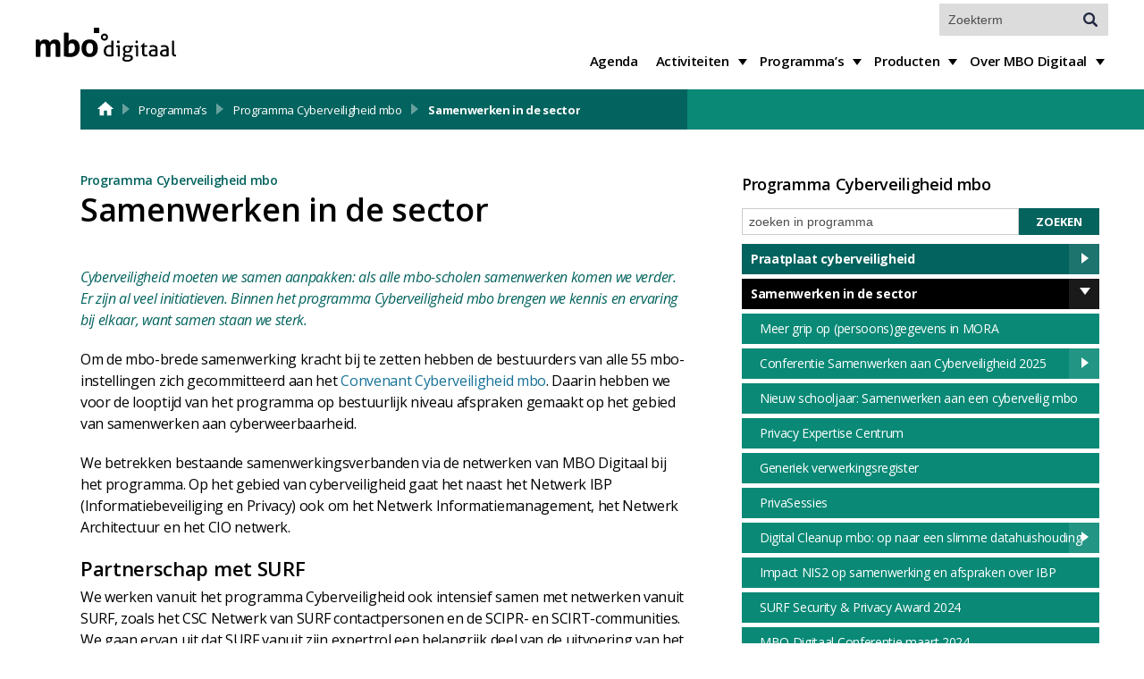

--- FILE ---
content_type: text/html; charset=UTF-8
request_url: https://mbodigitaal.nl/programmas/programma-cyberveiligheid-mbo/samenwerken/
body_size: 12060
content:
<!doctype html>
<html>

<head>
    <meta charset="utf-8">
    <meta charset="UTF-8" />
    <meta name="author" content="code.rehab" />
    <meta name="viewport" content="width=device-width, user-scalable=no, initial-scale=1.0">
    <title>Samenwerken in de sector - MBO Digitaal</title>
	<link rel="me" href=https://social.edu.nl/@mbodigitaal>
    <link rel="stylesheet" href="https://mbodigitaal.nl/wp-content/themes/_mbo-digitaal-2025/assets/css/flickity.css" media="screen">
    <link rel="stylesheet" href="https://maxcdn.bootstrapcdn.com/font-awesome/4.5.0/css/font-awesome.min.css">
    <link rel="stylesheet" type="text/css" href="https://mbodigitaal.nl/wp-content/themes/_mbo-digitaal-2025/assets/css/site.css?t=1768795261" />
    <link rel="stylesheet" type="text/css" media="all" href="https://mbodigitaal.nl/wp-content/themes/_mbo-digitaal-2025/style.css?t=1768795261" />
	<script>
		var _paq = window._paq = window._paq || [];
		/* tracker methods like "setCustomDimension" should be called before "trackPageView" */
		_paq.push(['trackPageView']);
		_paq.push(['enableLinkTracking']);
		(function() {
		var u="https://matomo.mboraad.nl/";
		_paq.push(['setTrackerUrl', u+'matomo.php']);
		_paq.push(['setSiteId', '9']);
		var d=document, g=d.createElement('script'), s=d.getElementsByTagName('script')[0];
		g.async=true; g.src=u+'matomo.js'; s.parentNode.insertBefore(g,s);
		})();
	</script>
    <meta name='robots' content='index, follow, max-image-preview:large, max-snippet:-1, max-video-preview:-1' />
	<style>img:is([sizes="auto" i], [sizes^="auto," i]) { contain-intrinsic-size: 3000px 1500px }</style>
	
	<!-- This site is optimized with the Yoast SEO plugin v26.1.1 - https://yoast.com/wordpress/plugins/seo/ -->
	<meta name="description" content="MBO Digitaal voert het programma Cyberveiligheid uit in samenwerking met de netwerken van MBO Digitaal, SURF en de brancheverenigingen VH en UNL." />
	<link rel="canonical" href="https://mbodigitaal.nl/programmas/programma-cyberveiligheid-mbo/samenwerken/" />
	<script type="application/ld+json" class="yoast-schema-graph">{"@context":"https://schema.org","@graph":[{"@type":"WebPage","@id":"https://mbodigitaal.nl/programmas/programma-cyberveiligheid-mbo/samenwerken/","url":"https://mbodigitaal.nl/programmas/programma-cyberveiligheid-mbo/samenwerken/","name":"Samenwerken in de sector - MBO Digitaal","isPartOf":{"@id":"https://mbodigitaal.nl/#website"},"datePublished":"2023-09-07T07:18:29+00:00","dateModified":"2024-03-22T09:13:48+00:00","description":"MBO Digitaal voert het programma Cyberveiligheid uit in samenwerking met de netwerken van MBO Digitaal, SURF en de brancheverenigingen VH en UNL.","breadcrumb":{"@id":"https://mbodigitaal.nl/programmas/programma-cyberveiligheid-mbo/samenwerken/#breadcrumb"},"inLanguage":"nl-NL","potentialAction":[{"@type":"ReadAction","target":["https://mbodigitaal.nl/programmas/programma-cyberveiligheid-mbo/samenwerken/"]}]},{"@type":"BreadcrumbList","@id":"https://mbodigitaal.nl/programmas/programma-cyberveiligheid-mbo/samenwerken/#breadcrumb","itemListElement":[{"@type":"ListItem","position":1,"name":"","item":"/"},{"@type":"ListItem","position":2,"name":"...","item":"https://mbodigitaal.nl/programmas/programma-cyberveiligheid-mbo/"},{"@type":"ListItem","position":3,"name":"Programma&#8217;s","item":"https://mbodigitaal.nl/programmas/"},{"@type":"ListItem","position":4,"name":"Programma Cyberveiligheid mbo","item":"https://mbodigitaal.nl/programmas/programma-cyberveiligheid-mbo/"},{"@type":"ListItem","position":5,"name":"Samenwerken in de sector"}]},{"@type":"WebSite","@id":"https://mbodigitaal.nl/#website","url":"https://mbodigitaal.nl/","name":"MBO Digitaal","description":"Sterk door het Netwerk!","publisher":{"@id":"https://mbodigitaal.nl/#organization"},"potentialAction":[{"@type":"SearchAction","target":{"@type":"EntryPoint","urlTemplate":"https://mbodigitaal.nl/?s={search_term_string}"},"query-input":{"@type":"PropertyValueSpecification","valueRequired":true,"valueName":"search_term_string"}}],"inLanguage":"nl-NL"},{"@type":"Organization","@id":"https://mbodigitaal.nl/#organization","name":"MBO Digitaal","url":"https://mbodigitaal.nl/","logo":{"@type":"ImageObject","inLanguage":"nl-NL","@id":"https://mbodigitaal.nl/#/schema/logo/image/","url":"https://mbodigitaal.nl/wp-content/uploads/2025/11/Export-logo-wit-paarse-achtergrond.png","contentUrl":"https://mbodigitaal.nl/wp-content/uploads/2025/11/Export-logo-wit-paarse-achtergrond.png","width":2485,"height":778,"caption":"MBO Digitaal"},"image":{"@id":"https://mbodigitaal.nl/#/schema/logo/image/"},"sameAs":["https://social.edu.nl/@mbodigitaal"]}]}</script>
	<!-- / Yoast SEO plugin. -->


<link rel='dns-prefetch' href='//ajax.googleapis.com' />
<script type="text/javascript">
/* <![CDATA[ */
window._wpemojiSettings = {"baseUrl":"https:\/\/s.w.org\/images\/core\/emoji\/16.0.1\/72x72\/","ext":".png","svgUrl":"https:\/\/s.w.org\/images\/core\/emoji\/16.0.1\/svg\/","svgExt":".svg","source":{"concatemoji":"https:\/\/mbodigitaal.nl\/wp-includes\/js\/wp-emoji-release.min.js?ver=6.8.3"}};
/*! This file is auto-generated */
!function(s,n){var o,i,e;function c(e){try{var t={supportTests:e,timestamp:(new Date).valueOf()};sessionStorage.setItem(o,JSON.stringify(t))}catch(e){}}function p(e,t,n){e.clearRect(0,0,e.canvas.width,e.canvas.height),e.fillText(t,0,0);var t=new Uint32Array(e.getImageData(0,0,e.canvas.width,e.canvas.height).data),a=(e.clearRect(0,0,e.canvas.width,e.canvas.height),e.fillText(n,0,0),new Uint32Array(e.getImageData(0,0,e.canvas.width,e.canvas.height).data));return t.every(function(e,t){return e===a[t]})}function u(e,t){e.clearRect(0,0,e.canvas.width,e.canvas.height),e.fillText(t,0,0);for(var n=e.getImageData(16,16,1,1),a=0;a<n.data.length;a++)if(0!==n.data[a])return!1;return!0}function f(e,t,n,a){switch(t){case"flag":return n(e,"\ud83c\udff3\ufe0f\u200d\u26a7\ufe0f","\ud83c\udff3\ufe0f\u200b\u26a7\ufe0f")?!1:!n(e,"\ud83c\udde8\ud83c\uddf6","\ud83c\udde8\u200b\ud83c\uddf6")&&!n(e,"\ud83c\udff4\udb40\udc67\udb40\udc62\udb40\udc65\udb40\udc6e\udb40\udc67\udb40\udc7f","\ud83c\udff4\u200b\udb40\udc67\u200b\udb40\udc62\u200b\udb40\udc65\u200b\udb40\udc6e\u200b\udb40\udc67\u200b\udb40\udc7f");case"emoji":return!a(e,"\ud83e\udedf")}return!1}function g(e,t,n,a){var r="undefined"!=typeof WorkerGlobalScope&&self instanceof WorkerGlobalScope?new OffscreenCanvas(300,150):s.createElement("canvas"),o=r.getContext("2d",{willReadFrequently:!0}),i=(o.textBaseline="top",o.font="600 32px Arial",{});return e.forEach(function(e){i[e]=t(o,e,n,a)}),i}function t(e){var t=s.createElement("script");t.src=e,t.defer=!0,s.head.appendChild(t)}"undefined"!=typeof Promise&&(o="wpEmojiSettingsSupports",i=["flag","emoji"],n.supports={everything:!0,everythingExceptFlag:!0},e=new Promise(function(e){s.addEventListener("DOMContentLoaded",e,{once:!0})}),new Promise(function(t){var n=function(){try{var e=JSON.parse(sessionStorage.getItem(o));if("object"==typeof e&&"number"==typeof e.timestamp&&(new Date).valueOf()<e.timestamp+604800&&"object"==typeof e.supportTests)return e.supportTests}catch(e){}return null}();if(!n){if("undefined"!=typeof Worker&&"undefined"!=typeof OffscreenCanvas&&"undefined"!=typeof URL&&URL.createObjectURL&&"undefined"!=typeof Blob)try{var e="postMessage("+g.toString()+"("+[JSON.stringify(i),f.toString(),p.toString(),u.toString()].join(",")+"));",a=new Blob([e],{type:"text/javascript"}),r=new Worker(URL.createObjectURL(a),{name:"wpTestEmojiSupports"});return void(r.onmessage=function(e){c(n=e.data),r.terminate(),t(n)})}catch(e){}c(n=g(i,f,p,u))}t(n)}).then(function(e){for(var t in e)n.supports[t]=e[t],n.supports.everything=n.supports.everything&&n.supports[t],"flag"!==t&&(n.supports.everythingExceptFlag=n.supports.everythingExceptFlag&&n.supports[t]);n.supports.everythingExceptFlag=n.supports.everythingExceptFlag&&!n.supports.flag,n.DOMReady=!1,n.readyCallback=function(){n.DOMReady=!0}}).then(function(){return e}).then(function(){var e;n.supports.everything||(n.readyCallback(),(e=n.source||{}).concatemoji?t(e.concatemoji):e.wpemoji&&e.twemoji&&(t(e.twemoji),t(e.wpemoji)))}))}((window,document),window._wpemojiSettings);
/* ]]> */
</script>
<style id='wp-emoji-styles-inline-css' type='text/css'>

	img.wp-smiley, img.emoji {
		display: inline !important;
		border: none !important;
		box-shadow: none !important;
		height: 1em !important;
		width: 1em !important;
		margin: 0 0.07em !important;
		vertical-align: -0.1em !important;
		background: none !important;
		padding: 0 !important;
	}
</style>
<style id='classic-theme-styles-inline-css' type='text/css'>
/*! This file is auto-generated */
.wp-block-button__link{color:#fff;background-color:#32373c;border-radius:9999px;box-shadow:none;text-decoration:none;padding:calc(.667em + 2px) calc(1.333em + 2px);font-size:1.125em}.wp-block-file__button{background:#32373c;color:#fff;text-decoration:none}
</style>
<style id='safe-svg-svg-icon-style-inline-css' type='text/css'>
.safe-svg-cover{text-align:center}.safe-svg-cover .safe-svg-inside{display:inline-block;max-width:100%}.safe-svg-cover svg{fill:currentColor;height:100%;max-height:100%;max-width:100%;width:100%}

</style>
<link rel='stylesheet' id='ics-calendar-css' href='https://mbodigitaal.nl/wp-content/plugins/ics-calendar/assets/style.min.css?ver=11.6.0' type='text/css' media='all' />
<script type="text/javascript" src="//ajax.googleapis.com/ajax/libs/jquery/1.10.2/jquery.min.js" id="jquery-js"></script>
<link rel="https://api.w.org/" href="https://mbodigitaal.nl/wp-json/" /><link rel="alternate" title="JSON" type="application/json" href="https://mbodigitaal.nl/wp-json/wp/v2/pages/32651" /><link rel="EditURI" type="application/rsd+xml" title="RSD" href="https://mbodigitaal.nl/xmlrpc.php?rsd" />
<meta name="generator" content="WordPress 6.8.3" />
<link rel='shortlink' href='https://mbodigitaal.nl/?p=32651' />
<link rel="alternate" title="oEmbed (JSON)" type="application/json+oembed" href="https://mbodigitaal.nl/wp-json/oembed/1.0/embed?url=https%3A%2F%2Fmbodigitaal.nl%2Fprogrammas%2Fprogramma-cyberveiligheid-mbo%2Fsamenwerken%2F" />
<link rel="alternate" title="oEmbed (XML)" type="text/xml+oembed" href="https://mbodigitaal.nl/wp-json/oembed/1.0/embed?url=https%3A%2F%2Fmbodigitaal.nl%2Fprogrammas%2Fprogramma-cyberveiligheid-mbo%2Fsamenwerken%2F&#038;format=xml" />
    
    <script type="text/javascript">
        var ajaxurl = 'https://mbodigitaal.nl/wp-admin/admin-ajax.php';
    </script>
<link rel="icon" href="https://mbodigitaal.nl/wp-content/uploads/2022/01/cropped-favicon-purple-32x32.png" sizes="32x32" />
<link rel="icon" href="https://mbodigitaal.nl/wp-content/uploads/2022/01/cropped-favicon-purple-192x192.png" sizes="192x192" />
<link rel="apple-touch-icon" href="https://mbodigitaal.nl/wp-content/uploads/2022/01/cropped-favicon-purple-180x180.png" />
<meta name="msapplication-TileImage" content="https://mbodigitaal.nl/wp-content/uploads/2022/01/cropped-favicon-purple-270x270.png" />

</head>

<body class="wp-singular page-template-default page page-id-32651 page-parent page-child parent-pageid-30023 wp-theme-_mbo-digitaal-2025 group-type-programma group-parent parent-nav-page">
    <div class='innerbody'>
        <header id="main">
            <div class="pagewrap-large row">
           
                <div id="menu-toggle"><i class="fa fa-bars"></i></div>
                <a href="https://mbodigitaal.nl" id="logo">
                    <img src="https://mbodigitaal.nl/wp-content/themes/_mbo-digitaal-2025/assets/images/logo.svg" />
                </a>
                <nav id="main-menu" class="">
                    <div class="menu-standaardmenu-container"><ul id="menu-standaardmenu" class="menu"><li id="menu-item-15026" class="menu-item menu-item-type-post_type menu-item-object-page menu-item-15026"><a href="https://mbodigitaal.nl/agenda/">Agenda</a></li>
<li id="menu-item-35420" class="menu-item menu-item-type-post_type menu-item-object-page menu-item-has-children menu-item-35420"><a href="https://mbodigitaal.nl/activiteiten/">Activiteiten</a>
<ul class="sub-menu">
	<li id="menu-item-15070" class="menu-item menu-item-type-post_type menu-item-object-page menu-item-15070"><a href="https://mbodigitaal.nl/activiteiten/mbodigitaal-conferenties/">Conferenties</a></li>
	<li id="menu-item-35423" class="menu-item menu-item-type-post_type menu-item-object-page menu-item-35423"><a href="https://mbodigitaal.nl/activiteiten/datadinsdagen/">Datadinsdagen</a></li>
	<li id="menu-item-15570" class="menu-item menu-item-type-post_type menu-item-object-page menu-item-15570"><a href="https://mbodigitaal.nl/activiteiten/gebruikersdagen/">Gebruikersdagen</a></li>
	<li id="menu-item-15089" class="menu-item menu-item-type-post_type menu-item-object-page menu-item-15089"><a href="https://mbodigitaal.nl/activiteiten/gebruikersgroepen/">Gebruikersgroepen</a></li>
	<li id="menu-item-17188" class="menu-item menu-item-type-post_type menu-item-object-page menu-item-17188"><a href="https://mbodigitaal.nl/activiteiten/netwerken/">Netwerken</a></li>
</ul>
</li>
<li id="menu-item-15054" class="menu-item menu-item-type-post_type menu-item-object-page current-page-ancestor menu-item-has-children menu-item-15054"><a href="https://mbodigitaal.nl/programmas/">Programma’s</a>
<ul class="sub-menu">
	<li id="menu-item-30026" class="menu-item menu-item-type-post_type menu-item-object-page current-page-ancestor menu-item-30026"><a href="https://mbodigitaal.nl/programmas/programma-cyberveiligheid-mbo/">Cyberveiligheid mbo</a></li>
	<li id="menu-item-39145" class="menu-item menu-item-type-custom menu-item-object-custom menu-item-39145"><a href="https://mbodigitaal.nl/programmas/programma-digitaal-bekwaam/">Digitaal Bekwaam</a></li>
	<li id="menu-item-31444" class="menu-item menu-item-type-post_type menu-item-object-page menu-item-31444"><a href="https://mbodigitaal.nl/programmas/edu-v/">Edu-v</a></li>
	<li id="menu-item-31445" class="menu-item menu-item-type-post_type menu-item-object-page menu-item-31445"><a href="https://mbodigitaal.nl/programmas/npuls/">Npuls</a></li>
	<li id="menu-item-35369" class="menu-item menu-item-type-post_type menu-item-object-page menu-item-35369"><a href="https://mbodigitaal.nl/programmas/programma-archief/">Programma-archief</a></li>
</ul>
</li>
<li id="menu-item-19789" class="menu-item menu-item-type-taxonomy menu-item-object-category menu-item-has-children menu-item-19789"><a href="https://mbodigitaal.nl/category/producten/publicaties/">Producten</a>
<ul class="sub-menu">
	<li id="menu-item-27094" class="menu-item menu-item-type-post_type menu-item-object-page menu-item-27094"><a href="https://mbodigitaal.nl/mora/">MORA</a></li>
	<li id="menu-item-36298" class="menu-item menu-item-type-post_type menu-item-object-page menu-item-36298"><a href="https://mbodigitaal.nl/mosa/">MOSA</a></li>
	<li id="menu-item-36301" class="menu-item menu-item-type-post_type menu-item-object-page menu-item-36301"><a href="https://mbodigitaal.nl/praatplaten/">Praatplaten</a></li>
	<li id="menu-item-41379" class="menu-item menu-item-type-post_type menu-item-object-page menu-item-41379"><a href="https://mbodigitaal.nl/spellen/">Spellen</a></li>
</ul>
</li>
<li id="menu-item-15033" class="menu-item menu-item-type-post_type menu-item-object-page menu-item-has-children menu-item-15033"><a href="https://mbodigitaal.nl/over-mbodigitaal/">Over MBO Digitaal</a>
<ul class="sub-menu">
	<li id="menu-item-15093" class="menu-item menu-item-type-post_type menu-item-object-page menu-item-15093"><a href="https://mbodigitaal.nl/over-mbodigitaal/">Over MBO Digitaal</a></li>
	<li id="menu-item-43302" class="menu-item menu-item-type-post_type menu-item-object-page menu-item-43302"><a href="https://mbodigitaal.nl/over-mbodigitaal/bestuurscommissie/">Bestuurscommissie</a></li>
	<li id="menu-item-44339" class="menu-item menu-item-type-post_type menu-item-object-page menu-item-44339"><a href="https://mbodigitaal.nl/over-mbodigitaal/cio-raad/">CIO Raad</a></li>
	<li id="menu-item-15034" class="menu-item menu-item-type-post_type menu-item-object-page menu-item-15034"><a href="https://mbodigitaal.nl/over-mbodigitaal/het-team/">Ons team</a></li>
	<li id="menu-item-15029" class="menu-item menu-item-type-post_type menu-item-object-page menu-item-15029"><a href="https://mbodigitaal.nl/over-mbodigitaal/nieuwsbrieven/">Nieuwsbrieven</a></li>
	<li id="menu-item-15036" class="menu-item menu-item-type-post_type menu-item-object-page menu-item-15036"><a href="https://mbodigitaal.nl/over-mbodigitaal/contact/">Contact</a></li>
</ul>
</li>
</ul></div>                    <div class="search">
                        <div class="search-toggle"><i class="fa fa-search"></i></div>
                        <form role="search" method="get" id="searchform" class="searchform" action="https://mbodigitaal.nl/">
	<div>
		<label class="screen-reader-text" for="s"></label>
		<span>Actuele zoekopdracht</span>
		<input type="text" placeholder="Zoekterm" value="" name="s" id="s" />
		<input type="submit" id="searchsubmit" value="Zoeken" />
	</div>
</form>                    </div>
                </nav>
            </div>
        </header>    <section class="pagewrap">

    <header id="page-header">
        <div id="breadcrumbs"><span><span><a href="/"><svg style="float:left; fill: #fff; width:22px; height:22px;" class="MuiSvgIcon-root MuiSvgIcon-fontSizeMedium MuiBox-root css-uqopch" focusable="false" aria-hidden="true" viewBox="0 0 24 24" data-testid="HomeIcon"><path d="M10 20v-6h4v6h5v-8h3L12 3 2 12h3v8z"></path></svg></a></span> <span class="breadcrumb-icon"></span> <span><a href="https://mbodigitaal.nl/programmas/programma-cyberveiligheid-mbo/">...</a></span> <span class="breadcrumb-icon"></span> <span><a href="https://mbodigitaal.nl/programmas/">Programma&#8217;s</a></span> <span class="breadcrumb-icon"></span> <span><a href="https://mbodigitaal.nl/programmas/programma-cyberveiligheid-mbo/">Programma Cyberveiligheid mbo</a></span> <span class="breadcrumb-icon"></span> <span class="breadcrumb_last" aria-current="page">Samenwerken in de sector</span></span></div>    </header>

    <div class="page-content-wrapper">

        <article id="page_content">
			
			
						
			
            
                <section class='the-content'>
                    
                    
                        <div class="title_logo_container">
                            <div class="title">
                                                                <a href='https://mbodigitaal.nl/programmas/programma-cyberveiligheid-mbo/'><h3>Programma Cyberveiligheid mbo</h3></a>                                <h1 style="margin-top:5px;">Samenwerken in de sector</h1>
                            </div>
                                                    </div>



                    <span class="group_description">Cyberveiligheid moeten we samen aanpakken: als alle mbo-scholen samenwerken komen we verder. Er zijn al veel initiatieven. Binnen het programma Cyberveiligheid mbo brengen we kennis en ervaring bij elkaar, want samen staan we sterk.</span>


                    <p>Om de mbo-brede samenwerking kracht bij te zetten hebben de bestuurders van alle 55 mbo-instellingen zich gecommitteerd aan het <a href="https://mbodigitaal.nl/programmas/programma-cyberveiligheid-mbo/samenwerken/convenant-cyberveiligheid/">Convenant Cyberveiligheid mbo</a>. Daarin hebben we voor de looptijd van het programma op bestuurlijk niveau afspraken gemaakt op het gebied van samenwerken aan cyberweerbaarheid.</p>
<p>We betrekken bestaande samenwerkingsverbanden via de netwerken van MBO Digitaal bij het programma. Op het gebied van cyberveiligheid gaat het naast het Netwerk IBP (Informatiebeveiliging en Privacy) ook om het Netwerk Informatiemanagement, het Netwerk Architectuur en het CIO netwerk.</p>
<h3>Partnerschap met SURF</h3>
<p>We werken vanuit het programma Cyberveiligheid ook intensief samen met netwerken vanuit SURF, zoals het CSC Netwerk van SURF contactpersonen en de SCIPR- en SCIRT-communities. We gaan ervan uit dat SURF vanuit zijn expertrol een belangrijk deel van de uitvoering van het programma voor zijn rekening neemt. De samenwerking tussen de MBO Raad en SURF is bekrachtigd in de vorm van een samenwerkingsovereenkomst voor de periode tot 2028. <span style="letter-spacing: -0.28px;">Om te kunnen profiteren van de samenwerking tussen het programma Cyberveiligheid en SURF is het belangrijk dat alle mbo-scholen aangesloten zijn bij SURF. Die mijlpaal is eind 2023 bereikt.</span></p>
<h3>Voorbeelden SURF-samenwerking</h3>
<p>Concrete vormen van samenwerking met SURF zijn onder andere de vergoeding van de opstartkosten voor SURFsoc, de ondersteuning bij de borging van SURFsoc en de pilot <a href="https://mbodigitaal.nl/programmas/programma-cyberveiligheid-mbo/samenwerken/ciso-as-a-service/">CISO as a Service</a>. <span style="letter-spacing: -0.28px;">Vanuit het programma Cyberveiligheid werken we ook samen met het <a style="letter-spacing: -0.02em;" href="https://mbodigitaal.nl/programmas/programma-cyberveiligheid-mbo/samenwerken/security-expertise-centrum/" target="_blank" rel="noopener">Security Expertise Centrum</a><span style="letter-spacing: -0.02em;"> (SEC) van SURF, dat </span></span><span style="letter-spacing: -0.02em;">kennis en ondersteuning op het gebied van technische weerbaarheid biedt. We helpen SEC </span><span style="letter-spacing: -0.28px;">bij het verbeteren van zijn diensten en producten, b</span><span style="letter-spacing: -0.02em;">ijvoorbeeld door feedback van instellingen terug te koppelen en nieuwe ideeën voor SEC aan te dragen. Daarnaast willen we vanuit het programma bijdragen aan het <a href="https://pec.surf.nl/" target="_blank" rel="noopener">Privacy Expertise Centrum</a> (PEC) van SURF, dat diensten op het gebied van de privacybescherming levert. </span></p>
<h3>Afstemming met hoger onderwijs</h3>
<p>Vanuit de MBO Raad vindt afstemming plaats met de brancheorganisaties in het hoger onderwijs: de Vereniging van Hogescholen (VH) en de Universiteiten Nederland (UNL). Er is twee maandelijks overleg en twee keer per jaar is er een bestuurlijk overleg met het ministerie van OCW.</p>
<p>&nbsp;</p>
<div class="group_extras_container"><div class="group_contacts"><h2>Contactpersoon</h2><p>Neem contact op met <a href="mailto:m.bijleveld@mbodigitaal.nl">Martijn Bijleveld</a> voor meer informatie.</p>
<br/></div></div>

                    
                                    </section>

                    </article>

        <aside id="page_sidebar">
			
			
					
			<h4 style="margin-bottom:10px; margin-top: 30px;">
				<a style="color:#000;" href="https://mbodigitaal.nl/programmas/programma-cyberveiligheid-mbo/">Programma Cyberveiligheid mbo</a>
			</h4>
			<div class="search cybersearch">
                       <form role="search" method="get" id="searchform" class="searchform" action="https://mbodigitaal.nl/programmas/programma-cyberveiligheid-mbo">
	<div style="display: flex; width:100%;">
		<input type="text" value="" name="q" id="q" placeholder="zoeken in programma" />
		<input type="hidden" value="cyberveiligheid" name="c" id="c" />
		<input type="submit" id="searchsubmit" value="Zoeken" style="max-width: 120px;
    background-color: #05635e;
    border: 0;
    border-radius: 0;" />
	</div>
</form>
                    </div>
			   <div id="programs_list"><ul class="active"><li class="nav-item"><span class="content-wrapper lvl1 "><a class="title" href="https://mbodigitaal.nl/programmas/programma-cyberveiligheid-mbo/praatplaat-cyberveiligheid/">Praatplaat cyberveiligheid</a><a class="nav-link"></a></span><ul><li class="nav-item"><span class="content-wrapper lvl2 "><a class="title" href="https://mbodigitaal.nl/programmas/programma-cyberveiligheid-mbo/praatplaat-cyberveiligheid/praatplaat-cyberveiligheid-identificeren/">Identificeren van dreigingen en risico's</a></span></li><li class="nav-item"><span class="content-wrapper lvl2 "><a class="title" href="https://mbodigitaal.nl/programmas/programma-cyberveiligheid-mbo/praatplaat-cyberveiligheid/praatplaat-cyberveiligheid-beschermen/">Beschermen tegen cyberrisico's</a></span></li><li class="nav-item"><span class="content-wrapper lvl2 "><a class="title" href="https://mbodigitaal.nl/programmas/programma-cyberveiligheid-mbo/praatplaat-cyberveiligheid/praatplaat-cyberveiligheid-detecteren/">Detecteren van onregelmatigheden</a></span></li><li class="nav-item"><span class="content-wrapper lvl2 "><a class="title" href="https://mbodigitaal.nl/programmas/programma-cyberveiligheid-mbo/praatplaat-cyberveiligheid/praatplaat-cyberveiligheid-reageren/">Reageren op incidenten</a></span></li><li class="nav-item"><span class="content-wrapper lvl2 "><a class="title" href="https://mbodigitaal.nl/programmas/programma-cyberveiligheid-mbo/praatplaat-cyberveiligheid/praatplaat-cyberveiligheid-herstellen/">Herstellen van incidenten</a></span></li><li class="nav-item"><span class="content-wrapper lvl2 "><a class="title" href="https://mbodigitaal.nl/programmas/programma-cyberveiligheid-mbo/praatplaat-cyberveiligheid/praatplaat-cyberveiligheid-cloudleveranciers/">Samenwerken met cloudleveranciers</a></span></li></ul></li><li class="nav-item"><span class="content-wrapper lvl1 active"><a class="title" href="https://mbodigitaal.nl/programmas/programma-cyberveiligheid-mbo/samenwerken/">Samenwerken in de sector</a><a class="nav-link"></a></span><ul class="active"><li class="nav-item"><span class="content-wrapper lvl2 "><a class="title" href="https://mbodigitaal.nl/programmas/programma-cyberveiligheid-mbo/samenwerken/meer-grip-op-persoonsgegevens-in-mora/">Meer grip op (persoons)gegevens in MORA</a></span></li><li class="nav-item"><span class="content-wrapper lvl2 "><a class="title" href="https://mbodigitaal.nl/programmas/programma-cyberveiligheid-mbo/samenwerken/conferentie-cyberveiligheid-2025/">Conferentie Samenwerken aan Cyberveiligheid 2025</a><a class="nav-link"></a></span><ul><li class="nav-item"><span class="content-wrapper lvl3 "><a class="title" href="https://mbodigitaal.nl/programmas/programma-cyberveiligheid-mbo/samenwerken/conferentie-cyberveiligheid-2025/terugblik-conferentie-2025/">Terugblik conferentie 2025</a></span></li><li class="nav-item"><span class="content-wrapper lvl3 "><a class="title" href="https://mbodigitaal.nl/programmas/programma-cyberveiligheid-mbo/samenwerken/conferentie-cyberveiligheid-2025/keynote-inge-bryan/">Keynote Inge Bryan: ‘Weet wat je verdedigt’</a></span></li><li class="nav-item"><span class="content-wrapper lvl3 "><a class="title" href="https://mbodigitaal.nl/programmas/programma-cyberveiligheid-mbo/samenwerken/conferentie-cyberveiligheid-2025/panelgesprek-groeien-in-volwassenheid-en-digitale-soevereiniteit/">Panelgesprek: Groeien in volwassenheid en digitale soevereiniteit</a></span></li><li class="nav-item"><span class="content-wrapper lvl3 "><a class="title" href="https://mbodigitaal.nl/programmas/programma-cyberveiligheid-mbo/samenwerken/conferentie-cyberveiligheid-2025/workshops-terugblik-en-presentaties/">Workshops: terugblik en presentaties</a></span></li><li class="nav-item"><span class="content-wrapper lvl3 "><a class="title" href="https://mbodigitaal.nl/programmas/programma-cyberveiligheid-mbo/samenwerken/conferentie-cyberveiligheid-2025/programma/">Programma Samenwerken aan Cyberveiligheid 2025</a></span></li></ul></li><li class="nav-item"><span class="content-wrapper lvl2 "><a class="title" href="https://mbodigitaal.nl/programmas/programma-cyberveiligheid-mbo/samenwerken/nieuw-schooljaar-2025-2026/">Nieuw schooljaar: Samenwerken aan een cyberveilig mbo</a></span></li><li class="nav-item"><span class="content-wrapper lvl2 "><a class="title" href="https://mbodigitaal.nl/programmas/programma-cyberveiligheid-mbo/samenwerken/privacy-expertise-centrum/">Privacy Expertise Centrum</a></span></li><li class="nav-item"><span class="content-wrapper lvl2 "><a class="title" href="https://mbodigitaal.nl/programmas/programma-cyberveiligheid-mbo/samenwerken/generiek-verwerkingsregister/">Generiek verwerkingsregister</a></span></li><li class="nav-item"><span class="content-wrapper lvl2 "><a class="title" href="https://mbodigitaal.nl/programmas/programma-cyberveiligheid-mbo/samenwerken/privasessies/">PrivaSessies</a></span></li><li class="nav-item"><span class="content-wrapper lvl2 "><a class="title" href="https://mbodigitaal.nl/programmas/programma-cyberveiligheid-mbo/samenwerken/digital-cleanup-mbo/">Digital Cleanup mbo: op naar een slimme datahuishouding</a><a class="nav-link"></a></span><ul><li class="nav-item"><span class="content-wrapper lvl3 "><a class="title" href="https://mbodigitaal.nl/programmas/programma-cyberveiligheid-mbo/samenwerken/digital-cleanup-mbo/toolbox/">Toolbox Digital Cleanup mbo</a></span></li></ul></li><li class="nav-item"><span class="content-wrapper lvl2 "><a class="title" href="https://mbodigitaal.nl/programmas/programma-cyberveiligheid-mbo/samenwerken/impact-nis2-op-samenwerking-en-afspraken-op-het-gebied-van-ibp/">Impact NIS2 op samenwerking en afspraken over IBP</a></span></li><li class="nav-item"><span class="content-wrapper lvl2 "><a class="title" href="https://mbodigitaal.nl/programmas/programma-cyberveiligheid-mbo/samenwerken/surf-security-privacy-award-2024/">SURF Security & Privacy Award 2024</a></span></li><li class="nav-item"><span class="content-wrapper lvl2 "><a class="title" href="https://mbodigitaal.nl/programmas/programma-cyberveiligheid-mbo/samenwerken/mbo-digitaal-conferentie/">MBO Digitaal Conferentie maart 2024</a></span></li><li class="nav-item"><span class="content-wrapper lvl2 "><a class="title" href="https://mbodigitaal.nl/programmas/programma-cyberveiligheid-mbo/samenwerken/conferentie-samenwerken-aan-cyberveiligheid-in-het-mbo/">Conferentie Samenwerken aan Cyberveiligheid 2023</a><a class="nav-link"></a></span><ul><li class="nav-item"><span class="content-wrapper lvl3 "><a class="title" href="https://mbodigitaal.nl/programmas/programma-cyberveiligheid-mbo/samenwerken/conferentie-samenwerken-aan-cyberveiligheid-in-het-mbo/presentaties-conferentie/">Presentaties conferentie</a></span></li><li class="nav-item"><span class="content-wrapper lvl3 "><a class="title" href="https://mbodigitaal.nl/programmas/programma-cyberveiligheid-mbo/samenwerken/conferentie-samenwerken-aan-cyberveiligheid-in-het-mbo/terugblik-conferentie/">Terugblik conferentie</a><a class="nav-link"></a></span><ul><li class="nav-item"><span class="content-wrapper lvl4 "><a class="title" href="https://mbodigitaal.nl/programmas/programma-cyberveiligheid-mbo/samenwerken/conferentie-samenwerken-aan-cyberveiligheid-in-het-mbo/terugblik-conferentie/gamechanger-de-mbo-brede-applicatiecatalogus/">Gamechanger: de mbo-brede applicatiecatalogus</a></span></li><li class="nav-item"><span class="content-wrapper lvl4 "><a class="title" href="https://mbodigitaal.nl/programmas/programma-cyberveiligheid-mbo/samenwerken/conferentie-samenwerken-aan-cyberveiligheid-in-het-mbo/terugblik-conferentie/grc-applicatie-als-spil-in-het-programma-cyberveiligheid/">GRC-applicatie als spil in het programma Cyberveiligheid</a></span></li><li class="nav-item"><span class="content-wrapper lvl4 "><a class="title" href="https://mbodigitaal.nl/programmas/programma-cyberveiligheid-mbo/samenwerken/conferentie-samenwerken-aan-cyberveiligheid-in-het-mbo/terugblik-conferentie/toolbox-technische-weerbaarheid/">Toolbox technische weerbaarheid</a></span></li><li class="nav-item"><span class="content-wrapper lvl4 "><a class="title" href="https://mbodigitaal.nl/programmas/programma-cyberveiligheid-mbo/samenwerken/conferentie-samenwerken-aan-cyberveiligheid-in-het-mbo/terugblik-conferentie/red-teaming-in-mbos/">Red Teaming in mbo’s</a></span></li><li class="nav-item"><span class="content-wrapper lvl4 "><a class="title" href="https://mbodigitaal.nl/programmas/programma-cyberveiligheid-mbo/samenwerken/conferentie-samenwerken-aan-cyberveiligheid-in-het-mbo/terugblik-conferentie/ciso-as-a-service/">CISO as a Service</a></span></li><li class="nav-item"><span class="content-wrapper lvl4 "><a class="title" href="https://mbodigitaal.nl/programmas/programma-cyberveiligheid-mbo/samenwerken/conferentie-samenwerken-aan-cyberveiligheid-in-het-mbo/terugblik-conferentie/college-tour-sturen-op-cyberveiligheid/">College Tour: sturen op cyberveiligheid</a></span></li><li class="nav-item"><span class="content-wrapper lvl4 "><a class="title" href="https://mbodigitaal.nl/programmas/programma-cyberveiligheid-mbo/samenwerken/conferentie-samenwerken-aan-cyberveiligheid-in-het-mbo/terugblik-conferentie/keynote-je-had-het-kunnen-weten-door-hoogleraar-michel-van-eeten/">Keynote ‘Je had het kunnen weten’ door hoogleraar Michel van Eeten</a></span></li><li class="nav-item"><span class="content-wrapper lvl4 "><a class="title" href="https://mbodigitaal.nl/programmas/programma-cyberveiligheid-mbo/samenwerken/conferentie-samenwerken-aan-cyberveiligheid-in-het-mbo/terugblik-conferentie/dpias-hoe-pak-je-dat-aan/">DPIA’s, hoe pak je dat aan?</a></span></li><li class="nav-item"><span class="content-wrapper lvl4 "><a class="title" href="https://mbodigitaal.nl/programmas/programma-cyberveiligheid-mbo/samenwerken/conferentie-samenwerken-aan-cyberveiligheid-in-het-mbo/terugblik-conferentie/cyberriskpool-de-kracht-van-het-collectief/">Cyberriskpool: de kracht van het collectief</a></span></li><li class="nav-item"><span class="content-wrapper lvl4 "><a class="title" href="https://mbodigitaal.nl/programmas/programma-cyberveiligheid-mbo/samenwerken/conferentie-samenwerken-aan-cyberveiligheid-in-het-mbo/terugblik-conferentie/samen-werken-aan-cyberveiligheid-loont/">Samen werken aan cyberveiligheid loont</a></span></li></ul></li><li class="nav-item"><span class="content-wrapper lvl3 "><a class="title" href="https://mbodigitaal.nl/programmas/programma-cyberveiligheid-mbo/samenwerken/conferentie-samenwerken-aan-cyberveiligheid-in-het-mbo/programma-conferentie-samenwerken-aan-cyberveiligheid/">Programma van de conferentie</a></span></li></ul></li><li class="nav-item"><span class="content-wrapper lvl2 "><a class="title" href="https://mbodigitaal.nl/programmas/programma-cyberveiligheid-mbo/samenwerken/convenant-cyberveiligheid/">Convenant Cyberveiligheid</a><a class="nav-link"></a></span><ul><li class="nav-item"><span class="content-wrapper lvl3 "><a class="title" href="https://mbodigitaal.nl/programmas/programma-cyberveiligheid-mbo/samenwerken/convenant-cyberveiligheid/vraag-en-antwoord-convenant-cyberveiligheid/">Vraag en antwoord Convenant Cyberveiligheid</a></span></li></ul></li><li class="nav-item"><span class="content-wrapper lvl2 "><a class="title" href="https://mbodigitaal.nl/programmas/programma-cyberveiligheid-mbo/samenwerken/security-expertise-centrum/">Security Expertise Centrum</a></span></li><li class="nav-item"><span class="content-wrapper lvl2 "><a class="title" href="https://mbodigitaal.nl/programmas/programma-cyberveiligheid-mbo/samenwerken/ciso-as-a-service/">CISO as a Service</a></span></li></ul></li><li class="nav-item"><span class="content-wrapper lvl1 "><a class="title" href="https://mbodigitaal.nl/programmas/programma-cyberveiligheid-mbo/ons-team/">Ons team</a><a class="nav-link"></a></span><ul><li class="nav-item"><span class="content-wrapper lvl2 "><a class="title" href="https://mbodigitaal.nl/programmas/programma-cyberveiligheid-mbo/ons-team/werk-mee-aan-cyberveiligheid-in-het-mbo/">Werk mee aan cyberveiligheid in het mbo</a></span></li></ul></li><li><h4 style='margin:20px 0 10px;  font-size: 16px; font-weight: 400;'>De 6 thema's van het 						programma</h4></li><li class="nav-item"><span class="content-wrapper lvl1 "><a class="title" href="https://mbodigitaal.nl/programmas/programma-cyberveiligheid-mbo/dreigingen-en-risicos-identificeren/">Identificeren van dreigingen en risico's</a><a class="nav-link"></a></span><ul><li class="nav-item"><span class="content-wrapper lvl2 "><a class="title" href="https://mbodigitaal.nl/programmas/programma-cyberveiligheid-mbo/dreigingen-en-risicos-identificeren/maturity-workshops-voor-het-mbo/">Maturity workshops voor het mbo</a></span></li><li class="nav-item"><span class="content-wrapper lvl2 "><a class="title" href="https://mbodigitaal.nl/programmas/programma-cyberveiligheid-mbo/dreigingen-en-risicos-identificeren/security-audits/">Security-audits</a><a class="nav-link"></a></span><ul><li class="nav-item"><span class="content-wrapper lvl3 "><a class="title" href="https://mbodigitaal.nl/programmas/programma-cyberveiligheid-mbo/dreigingen-en-risicos-identificeren/security-audits/afspraak-over-het-delen-van-volwassenheidscores-ibp/">Afspraak over het delen van volwassenheidscores IBP</a></span></li><li class="nav-item"><span class="content-wrapper lvl3 "><a class="title" href="https://mbodigitaal.nl/programmas/programma-cyberveiligheid-mbo/dreigingen-en-risicos-identificeren/security-audits/proces-van-de-security-audits/">Proces van de security-audits</a></span></li></ul></li><li class="nav-item"><span class="content-wrapper lvl2 "><a class="title" href="https://mbodigitaal.nl/programmas/programma-cyberveiligheid-mbo/dreigingen-en-risicos-identificeren/nulmetingen/">Nulmetingen</a><a class="nav-link"></a></span><ul><li class="nav-item"><span class="content-wrapper lvl3 "><a class="title" href="https://mbodigitaal.nl/programmas/programma-cyberveiligheid-mbo/dreigingen-en-risicos-identificeren/nulmetingen/governance-nulmeting/">Governance-nulmeting</a></span></li><li class="nav-item"><span class="content-wrapper lvl3 "><a class="title" href="https://mbodigitaal.nl/programmas/programma-cyberveiligheid-mbo/dreigingen-en-risicos-identificeren/nulmetingen/red-teaming/">Red teaming</a></span></li><li class="nav-item"><span class="content-wrapper lvl3 "><a class="title" href="https://mbodigitaal.nl/programmas/programma-cyberveiligheid-mbo/dreigingen-en-risicos-identificeren/nulmetingen/security-en-privacy-awarenessmeting/">Security- en privacy-awarenessmeting</a></span></li></ul></li><li class="nav-item"><span class="content-wrapper lvl2 "><a class="title" href="https://mbodigitaal.nl/programmas/programma-cyberveiligheid-mbo/dreigingen-en-risicos-identificeren/cyberdreigingsbeeld/">Cyberdreigingsbeeld</a></span></li><li class="nav-item"><span class="content-wrapper lvl2 "><a class="title" href="https://mbodigitaal.nl/programmas/programma-cyberveiligheid-mbo/dreigingen-en-risicos-identificeren/de-volwassenheid-meten/">De volwassenheid meten</a></span></li><li class="nav-item"><span class="content-wrapper lvl2 "><a class="title" href="https://mbodigitaal.nl/programmas/programma-cyberveiligheid-mbo/dreigingen-en-risicos-identificeren/benchmarken/">Benchmark IBP</a></span></li><li class="nav-item"><span class="content-wrapper lvl2 "><a class="title" href="https://mbodigitaal.nl/programmas/programma-cyberveiligheid-mbo/dreigingen-en-risicos-identificeren/grc-applicatie/">GRC-applicatie</a><a class="nav-link"></a></span><ul><li class="nav-item"><span class="content-wrapper lvl3 "><a class="title" href="https://mbodigitaal.nl/programmas/programma-cyberveiligheid-mbo/dreigingen-en-risicos-identificeren/grc-applicatie/opleidingsprogramma-grc-applicatie/">Opleidingsprogramma GRC-applicatie</a></span></li><li class="nav-item"><span class="content-wrapper lvl3 "><a class="title" href="https://mbodigitaal.nl/programmas/programma-cyberveiligheid-mbo/dreigingen-en-risicos-identificeren/grc-applicatie/praatplaat-grc-applicatie/">Praatplaat GRC-applicatie</a><a class="nav-link"></a></span><ul><li class="nav-item"><span class="content-wrapper lvl4 "><a class="title" href="https://mbodigitaal.nl/programmas/programma-cyberveiligheid-mbo/dreigingen-en-risicos-identificeren/grc-applicatie/praatplaat-grc-applicatie/gebruikersscenarios/">Gebruikersscenario’s</a></span></li><li class="nav-item"><span class="content-wrapper lvl4 "><a class="title" href="https://mbodigitaal.nl/programmas/programma-cyberveiligheid-mbo/dreigingen-en-risicos-identificeren/grc-applicatie/praatplaat-grc-applicatie/peer-reviews-en-audits/">Peer reviews en audits</a></span></li><li class="nav-item"><span class="content-wrapper lvl4 "><a class="title" href="https://mbodigitaal.nl/programmas/programma-cyberveiligheid-mbo/dreigingen-en-risicos-identificeren/grc-applicatie/praatplaat-grc-applicatie/samenwerken-en-kennis-delen/">Samenwerken en kennis delen</a></span></li><li class="nav-item"><span class="content-wrapper lvl4 "><a class="title" href="https://mbodigitaal.nl/programmas/programma-cyberveiligheid-mbo/dreigingen-en-risicos-identificeren/grc-applicatie/praatplaat-grc-applicatie/cyberdreigingsbeeld/">Cyberdreigingsbeeld</a></span></li><li class="nav-item"><span class="content-wrapper lvl4 "><a class="title" href="https://mbodigitaal.nl/programmas/programma-cyberveiligheid-mbo/dreigingen-en-risicos-identificeren/grc-applicatie/praatplaat-grc-applicatie/benchmark/">Benchmark</a></span></li><li class="nav-item"><span class="content-wrapper lvl4 "><a class="title" href="https://mbodigitaal.nl/programmas/programma-cyberveiligheid-mbo/dreigingen-en-risicos-identificeren/grc-applicatie/praatplaat-grc-applicatie/nba-model/">NBA-model</a></span></li><li class="nav-item"><span class="content-wrapper lvl4 "><a class="title" href="https://mbodigitaal.nl/programmas/programma-cyberveiligheid-mbo/dreigingen-en-risicos-identificeren/grc-applicatie/praatplaat-grc-applicatie/risicomanagement-en-taakbeheer/">Risicomanagement en taakbeheer</a></span></li><li class="nav-item"><span class="content-wrapper lvl4 "><a class="title" href="https://mbodigitaal.nl/programmas/programma-cyberveiligheid-mbo/dreigingen-en-risicos-identificeren/grc-applicatie/praatplaat-grc-applicatie/governance/">Governance</a></span></li></ul></li><li class="nav-item"><span class="content-wrapper lvl3 "><a class="title" href="https://mbodigitaal.nl/programmas/programma-cyberveiligheid-mbo/dreigingen-en-risicos-identificeren/grc-applicatie/grc-applicatie-drie-scenarios/">GRC-applicatie: drie scenario’s</a></span></li><li class="nav-item"><span class="content-wrapper lvl3 "><a class="title" href="https://mbodigitaal.nl/programmas/programma-cyberveiligheid-mbo/dreigingen-en-risicos-identificeren/grc-applicatie/keuzehulp-grc-applicatie/">Keuzehulp GRC-applicatie</a></span></li></ul></li><li class="nav-item"><span class="content-wrapper lvl2 "><a class="title" href="https://mbodigitaal.nl/programmas/programma-cyberveiligheid-mbo/dreigingen-en-risicos-identificeren/de-volwassenheid-verantwoorden/">De volwassenheid verantwoorden</a></span></li></ul></li><li class="nav-item"><span class="content-wrapper lvl1 "><a class="title" href="https://mbodigitaal.nl/programmas/programma-cyberveiligheid-mbo/beschermen-tegen-cyberrisicos/">Beschermen tegen cyberrisico's</a><a class="nav-link"></a></span><ul><li class="nav-item"><span class="content-wrapper lvl2 "><a class="title" href="https://mbodigitaal.nl/programmas/programma-cyberveiligheid-mbo/beschermen-tegen-cyberrisicos/cyberveiligheid-is-mensenwerk/">Cyberveiligheid is mensenwerk</a></span></li><li class="nav-item"><span class="content-wrapper lvl2 "><a class="title" href="https://mbodigitaal.nl/programmas/programma-cyberveiligheid-mbo/beschermen-tegen-cyberrisicos/technische-weerbaarheid/">Technische weerbaarheid</a><a class="nav-link"></a></span><ul><li class="nav-item"><span class="content-wrapper lvl3 "><a class="title" href="https://mbodigitaal.nl/programmas/programma-cyberveiligheid-mbo/beschermen-tegen-cyberrisicos/technische-weerbaarheid/werkbezoeken-aan-instellingen/">Werkbezoeken aan instellingen</a></span></li><li class="nav-item"><span class="content-wrapper lvl3 "><a class="title" href="https://mbodigitaal.nl/programmas/programma-cyberveiligheid-mbo/beschermen-tegen-cyberrisicos/technische-weerbaarheid/traject-van-check-tot-hack/">Traject Van check tot hack</a></span></li><li class="nav-item"><span class="content-wrapper lvl3 "><a class="title" href="https://mbodigitaal.nl/programmas/programma-cyberveiligheid-mbo/beschermen-tegen-cyberrisicos/technische-weerbaarheid/kanaal-technische-weerbaarheid/">Kanaal Technische weerbaarheid</a></span></li><li class="nav-item"><span class="content-wrapper lvl3 "><a class="title" href="https://mbodigitaal.nl/programmas/programma-cyberveiligheid-mbo/beschermen-tegen-cyberrisicos/technische-weerbaarheid/mboks-mbo-kennissessies-it-security/">MBOKS: MBO Kennissessies (IT-)Security</a></span></li><li class="nav-item"><span class="content-wrapper lvl3 "><a class="title" href="https://mbodigitaal.nl/programmas/programma-cyberveiligheid-mbo/beschermen-tegen-cyberrisicos/technische-weerbaarheid/surf-security-baseline/">SURF Security Baseline</a></span></li><li class="nav-item"><span class="content-wrapper lvl3 "><a class="title" href="https://mbodigitaal.nl/programmas/programma-cyberveiligheid-mbo/beschermen-tegen-cyberrisicos/technische-weerbaarheid/nba-policy-templates/">NBA policy templates</a></span></li><li class="nav-item"><span class="content-wrapper lvl3 "><a class="title" href="https://mbodigitaal.nl/programmas/programma-cyberveiligheid-mbo/beschermen-tegen-cyberrisicos/technische-weerbaarheid/iv-metingen/">IV-metingen</a></span></li><li class="nav-item"><span class="content-wrapper lvl3 "><a class="title" href="https://mbodigitaal.nl/programmas/programma-cyberveiligheid-mbo/beschermen-tegen-cyberrisicos/technische-weerbaarheid/vulnerability-scans-en-pentesten/">Vulnerability scans en pentesten</a><a class="nav-link"></a></span><ul><li class="nav-item"><span class="content-wrapper lvl4 "><a class="title" href="https://mbodigitaal.nl/programmas/programma-cyberveiligheid-mbo/beschermen-tegen-cyberrisicos/technische-weerbaarheid/vulnerability-scans-en-pentesten/pentesten-voor-elke-mbo-instelling/">Pentesten voor elke mbo-instelling</a></span></li></ul></li></ul></li></ul></li><li class="nav-item"><span class="content-wrapper lvl1 "><a class="title" href="https://mbodigitaal.nl/programmas/programma-cyberveiligheid-mbo/onregelmatigheden-detecteren/">Detecteren van onregelmatigheden</a><a class="nav-link"></a></span><ul><li class="nav-item"><span class="content-wrapper lvl2 "><a class="title" href="https://mbodigitaal.nl/programmas/programma-cyberveiligheid-mbo/onregelmatigheden-detecteren/surfsoc/">SURFsoc</a></span></li><li class="nav-item"><span class="content-wrapper lvl2 "><a class="title" href="https://mbodigitaal.nl/programmas/programma-cyberveiligheid-mbo/onregelmatigheden-detecteren/surfcert/">SURFcert</a></span></li></ul></li><li class="nav-item"><span class="content-wrapper lvl1 "><a class="title" href="https://mbodigitaal.nl/programmas/programma-cyberveiligheid-mbo/reageren-op-incidenten/">Reageren op incidenten</a><a class="nav-link"></a></span><ul><li class="nav-item"><span class="content-wrapper lvl2 "><a class="title" href="https://mbodigitaal.nl/programmas/programma-cyberveiligheid-mbo/reageren-op-incidenten/basistraining-cybersecurity-en-incidentrespons/">Basistraining Cybersecurity en incidentrespons </a></span></li><li class="nav-item"><span class="content-wrapper lvl2 "><a class="title" href="https://mbodigitaal.nl/programmas/programma-cyberveiligheid-mbo/reageren-op-incidenten/bedrijfscontinuiteitsmanagement/">Bedrijfscontinuïteitsmanagement</a></span></li><li class="nav-item"><span class="content-wrapper lvl2 "><a class="title" href="https://mbodigitaal.nl/programmas/programma-cyberveiligheid-mbo/reageren-op-incidenten/crisisoefening-ozon/">Crisisoefening OZON</a></span></li></ul></li><li class="nav-item"><span class="content-wrapper lvl1 "><a class="title" href="https://mbodigitaal.nl/programmas/programma-cyberveiligheid-mbo/incidenten-herstellen/">Herstellen van incidenten</a><a class="nav-link"></a></span><ul><li class="nav-item"><span class="content-wrapper lvl2 "><a class="title" href="https://mbodigitaal.nl/programmas/programma-cyberveiligheid-mbo/incidenten-herstellen/cyberrisicopooling/">Mbo-brede cyberweerbaarheidspool</a></span></li></ul></li><li class="nav-item"><span class="content-wrapper lvl1 "><a class="title" href="https://mbodigitaal.nl/programmas/programma-cyberveiligheid-mbo/cloudleveranciersmanagement/">Samenwerken met cloudleveranciers</a><a class="nav-link"></a></span><ul><li class="nav-item"><span class="content-wrapper lvl2 "><a class="title" href="https://mbodigitaal.nl/programmas/programma-cyberveiligheid-mbo/cloudleveranciersmanagement/applicatiecatalogus/">Applicatiecatalogus</a></span></li><li class="nav-item"><span class="content-wrapper lvl2 "><a class="title" href="https://mbodigitaal.nl/programmas/programma-cyberveiligheid-mbo/cloudleveranciersmanagement/sectorale-dpias/">Sectorale DPIA’s</a><a class="nav-link"></a></span><ul><li class="nav-item"><span class="content-wrapper lvl3 "><a class="title" href="https://mbodigitaal.nl/programmas/programma-cyberveiligheid-mbo/cloudleveranciersmanagement/sectorale-dpias/mbo-brede-dpia-van-intergrip-voorkomt-dubbel-werk-en-zorgt-voor-rust-en-duidelijkheid/">Mbo-brede DPIA van Intergrip voorkomt dubbel werk en zorgt voor rust en duidelijkheid</a></span></li><li class="nav-item"><span class="content-wrapper lvl3 "><a class="title" href="https://mbodigitaal.nl/programmas/programma-cyberveiligheid-mbo/cloudleveranciersmanagement/sectorale-dpias/sectorbrede-dpia-van-ontrac-en-onstage-meerwaarde-voor-alle-partijen/">Sectorbrede DPIA van OnTrac en OnStage: ‘Meerwaarde voor alle partijen’</a></span></li><li class="nav-item"><span class="content-wrapper lvl3 "><a class="title" href="https://mbodigitaal.nl/programmas/programma-cyberveiligheid-mbo/cloudleveranciersmanagement/sectorale-dpias/samenwerken-maakt-een-dpia-sterker/">Sectorale DPIA van Topicus Eduarte: ‘Samenwerken maakt een DPIA sterker’</a></span></li></ul></li></ul></li></ul></div>            <div id="text-2" class="sidebar-widget widget_text"><h3 class="widget-title">Gerelateerde berichten</h3>			<div class="textwidget"><div class='widget_recent_entries'><ul><a href="https://mbodigitaal.nl/2025/12/terugblik-conferentie-cyberveiligheid-blijvende-aandacht-en-samenwerking-is-noodzaak/"><div class="item"><img loading="lazy" decoding="async" width="110" height="70" src="https://mbodigitaal.nl/wp-content/uploads/2025/12/85-Gkr-Mbo-Digitaal-Jaarbeurs-Utrecht0130-110x70.jpg" class="attachment-thumbnail-post size-thumbnail-post wp-post-image" alt="" /><div class="title">Terugblik conferentie Cyberveiligheid: blijvende aandacht en samenwerking is noodzaak</div></div></a><a href="https://mbodigitaal.nl/2025/11/uniek-in-de-onderwijssector-mbo-instellingen-gaan-nog-intensiever-samenwerken-in-cyberweerbaarheidspool/"><div class="item"><img loading="lazy" decoding="async" width="110" height="70" src="https://mbodigitaal.nl/wp-content/uploads/2025/01/Animatie_cyberrisicopool-110x70.jpg" class="attachment-thumbnail-post size-thumbnail-post wp-post-image" alt="Cyberweerbaarheidspool" /><div class="title">Mbo-instellingen gaan in cyberweerbaarheidspool nog intensiever samenwerken</div></div></a><a href="https://mbodigitaal.nl/2025/10/cybersecuritymaand-tip-5-ontmoet-ons-op-11-december/"><div class="item"><img loading="lazy" decoding="async" width="105" height="70" src="https://mbodigitaal.nl/wp-content/uploads/2025/10/Tip-van-de-week-7.png" class="attachment-thumbnail-post size-thumbnail-post wp-post-image" alt="" srcset="https://mbodigitaal.nl/wp-content/uploads/2025/10/Tip-van-de-week-7.png 1536w, https://mbodigitaal.nl/wp-content/uploads/2025/10/Tip-van-de-week-7-300x200.png 300w" sizes="auto, (max-width: 105px) 100vw, 105px" /><div class="title">Cybersecuritymaand-tip 5: ontmoet ons op 11 december!</div></div></a><a href="https://mbodigitaal.nl/2025/10/surf-dreigingsbeeld-2025-ai-is-een-gamechanger-voor-scholen/"><div class="item"><img loading="lazy" decoding="async" width="110" height="70" src="https://mbodigitaal.nl/wp-content/uploads/2025/10/Cyberdreigingsbeeld-2025-110x70.jpg" class="attachment-thumbnail-post size-thumbnail-post wp-post-image" alt="" /><div class="title">SURF Dreigingsbeeld 2025: ‘AI is een gamechanger voor scholen’</div></div></a><a href="https://mbodigitaal.nl/2025/10/cybersecuritymaand-tip-4-doe-de-deur-dicht-voor-hackers/"><div class="item"><img loading="lazy" decoding="async" width="105" height="70" src="https://mbodigitaal.nl/wp-content/uploads/2025/10/Tip-van-de-week-7.png" class="attachment-thumbnail-post size-thumbnail-post wp-post-image" alt="" srcset="https://mbodigitaal.nl/wp-content/uploads/2025/10/Tip-van-de-week-7.png 1536w, https://mbodigitaal.nl/wp-content/uploads/2025/10/Tip-van-de-week-7-300x200.png 300w" sizes="auto, (max-width: 105px) 100vw, 105px" /><div class="title">Cybersecuritymaand-tip 4: Doe de deur dicht voor hackers</div></div></a><a href="https://mbodigitaal.nl/2025/10/cybersecuritymaand-samen-werken-aan-cyberveiligheid-mbo-raad-doet-zelf-ook-mee/"><div class="item"><img loading="lazy" decoding="async" width="110" height="70" src="https://mbodigitaal.nl/wp-content/uploads/2025/10/t-Huis-van-het-mbo-110x70.jpg" class="attachment-thumbnail-post size-thumbnail-post wp-post-image" alt="Cybersecuritymaand oktober" /><div class="title">Cybersecuritymaand: Samen werken aan cyberveiligheid – MBO Raad doet zelf ook mee</div></div></a><a href="https://mbodigitaal.nl/2025/10/cybersecuritymaand-tip-3-doe-mee-met-digital-cleanup-mbo/"><div class="item"><img loading="lazy" decoding="async" width="105" height="70" src="https://mbodigitaal.nl/wp-content/uploads/2025/10/Tip-van-de-week-7.png" class="attachment-thumbnail-post size-thumbnail-post wp-post-image" alt="" srcset="https://mbodigitaal.nl/wp-content/uploads/2025/10/Tip-van-de-week-7.png 1536w, https://mbodigitaal.nl/wp-content/uploads/2025/10/Tip-van-de-week-7-300x200.png 300w" sizes="auto, (max-width: 105px) 100vw, 105px" /><div class="title">Cybersecuritymaand-tip 3: Doe mee met Digital Cleanup mbo!</div></div></a><a href="https://mbodigitaal.nl/2025/10/cybersecuritymaand-oktober-zo-werd-roc-nijmegen-digitaal-weerbaarder/"><div class="item"><img loading="lazy" decoding="async" width="110" height="70" src="https://mbodigitaal.nl/wp-content/uploads/2025/10/CAMPUSBAAN15-HP14-110x70.jpg" class="attachment-thumbnail-post size-thumbnail-post wp-post-image" alt="ROC Nijmegen" srcset="https://mbodigitaal.nl/wp-content/uploads/2025/10/CAMPUSBAAN15-HP14-110x70.jpg 110w, https://mbodigitaal.nl/wp-content/uploads/2025/10/CAMPUSBAAN15-HP14-300x194.jpg 300w, https://mbodigitaal.nl/wp-content/uploads/2025/10/CAMPUSBAAN15-HP14-768x495.jpg 768w, https://mbodigitaal.nl/wp-content/uploads/2025/10/CAMPUSBAAN15-HP14.jpg 800w" sizes="auto, (max-width: 110px) 100vw, 110px" /><div class="title">Cybersecuritymaand oktober: zo werd ROC Nijmegen digitaal weerbaarder</div></div></a><a href="https://mbodigitaal.nl/2025/10/cybersecuritymaand-tip-2-digitaal-cyberwoordenboek-voor-het-onderwijs/"><div class="item"><img loading="lazy" decoding="async" width="105" height="70" src="https://mbodigitaal.nl/wp-content/uploads/2025/10/Tip-van-de-week-7.png" class="attachment-thumbnail-post size-thumbnail-post wp-post-image" alt="" srcset="https://mbodigitaal.nl/wp-content/uploads/2025/10/Tip-van-de-week-7.png 1536w, https://mbodigitaal.nl/wp-content/uploads/2025/10/Tip-van-de-week-7-300x200.png 300w" sizes="auto, (max-width: 105px) 100vw, 105px" /><div class="title">Cybersecuritymaand-tip 2: DigiTaal, cyberwoordenboek voor het onderwijs</div></div></a><a href="https://mbodigitaal.nl/2025/10/mbo-utrecht-met-cybersecurity-ben-je-nooit-klaar-maar-samen-komen-we-als-mbo-sector-verder/"><div class="item"><img loading="lazy" decoding="async" width="110" height="70" src="https://mbodigitaal.nl/wp-content/uploads/2025/10/Onderwijsboulevard_Locatiebeeld_MBOUtrecht_LOWRESonline-15-110x70.jpg" class="attachment-thumbnail-post size-thumbnail-post wp-post-image" alt="" /><div class="title">MBO Utrecht: ‘Met cybersecurity ben je nooit klaar, maar samen komen we als mbo-sector verder’</div></div></a></ul></div>
</div>
		</div>            <div id="core_arrow_button_widget" class="sidebar-widget CORE_arrow_button_widget"><section id="core_arrow_button_widget" class="sidebar-widget CORE_arrow_button_widget"><section class="widget-content" style="padding: 0 20px;"></section></section></div>
        </aside>

    </div>
</section><footer id='main'>
	<section class='pagewrap-large'>
		<!-- <h2 id="payoff-title">saMBO-ICT heet vanaf nu MBO Digitaal.</h2> -->
		<div class="widgets"><div class="footer-widget"><h3 class="widget-title">MBO Digitaal</h3><div class="textwidget"><p>MBO Digitaal is een platform van <em><strong>MBO Raad</strong></em> voor samenwerking aan digitalisering in het mbo. MBO Digitaal werkt samen met alle mbo-instellingen en heeft sterke banden met <em><strong>MBO Voorzieningen</strong></em>, <em><strong>Kennisnet</strong> </em>en <em><strong>SURF</strong></em>.</p>
<p><a href="https://mbodigitaal.nl/startpagina/privacy-statement/">Privacystatement</a></p>
</div></div><div class="footer-widget"><h3 class="widget-title">Nieuwsbrief</h3><div class="textwidget"><p>MBO Digitaal geeft maandelijks een <a href="/publicaties/nieuwsbrieven/">nieuwsbrief</a> uit met veel informatie over lopende projecten. Via onderstaande knop kunt u zich daarvoor aanmelden.</p>
<p><a href="/publicaties/nieuwsbrieven/aanmelden-nieuwsbrief/"><span class="button">Aanmelden</span></a></p>
</div></div><div class="footer-widget"><h3 class="widget-title">Social Media</h3><div class="textwidget"><p>Via onderstaande knoppen kunt u zich abonneren op de RSS feed, ons volgen op Twitter of de LinkedIn groep bezoeken.</p>
<p><a href="http://feeds.feedburner.com/sambo-ict" target="_blank" class="social-btn"><i class="fa fa-rss "></i></a><a rel="me" href="https://social.edu.nl/@mbodigitaal" target="_blank" class="social-btn"><img src="https://mbodigitaal.nl/wp-content/uploads/2023/10/mastodon-logo-white.svg" style="max-width: 17px; position: relative; transform: scale(1.2);"/></i></a><a href="https://www.linkedin.com/groups/2744150/" target="_blank" class="social-btn"><i class="fa fa-linkedin-square"></i></a></p>
</div></div><div class="footer-widget"><h3 class="widget-title">Contact</h3><div class="textwidget"><p>MBO Digitaal<br />
Tjaskermolenlaan 1<br />
3447 GE Woerden</p>
<p>Telefoon +31 (0) 348-753500<br />
Email <a href="mailto:info@mbodigitaal.nl">info@mbodigitaal.nl</a></p>
</div></div></div>
		<div class="logo">
			<a href="https://mbodigitaal.nl">
				<img src="https://mbodigitaal.nl/wp-content/themes/_mbo-digitaal-2025/assets/images/logo-wit.svg" />
			</a>
		</div>
	</section>
</footer>
<footer id='purple-bar'>
	<section class='pagewrap-large'>
		<div class='copyright'>Copyright (c) 2026 MBO Digitaal</div>
	</section>
</footer>

<script type="speculationrules">
{"prefetch":[{"source":"document","where":{"and":[{"href_matches":"\/*"},{"not":{"href_matches":["\/wp-*.php","\/wp-admin\/*","\/wp-content\/uploads\/*","\/wp-content\/*","\/wp-content\/plugins\/*","\/wp-content\/themes\/_mbo-digitaal-2025\/*","\/*\\?(.+)"]}},{"not":{"selector_matches":"a[rel~=\"nofollow\"]"}},{"not":{"selector_matches":".no-prefetch, .no-prefetch a"}}]},"eagerness":"conservative"}]}
</script>
<script type="text/javascript" src="https://mbodigitaal.nl/wp-content/plugins/ics-calendar/assets/script.min.js?ver=11.6.0" id="ics-calendar-js"></script>
<script type="text/javascript" id="ics-calendar-js-after">
/* <![CDATA[ */
var r34ics_ajax_obj = {"ajaxurl":"https:\/\/mbodigitaal.nl\/wp-admin\/admin-ajax.php","r34ics_nonce":"09d899f8f2"};
var ics_calendar_i18n = {"hide_past_events":"Verberg verlopen evenementen","show_past_events":"Toon oudere evenementen"};
var r34ics_days_of_week_map = {"zondag":"zo","maandag":"ma","dinsdag":"di","woensdag":"wo","donderdag":"do","vrijdag":"vr","zaterdag":"za"};
var r34ics_transients_expiration_ms = 3600000; var r34ics_ajax_interval;
/* ]]> */
</script>

<script src="https://mbodigitaal.nl/wp-content/themes/_mbo-digitaal-2025/assets/js/flickity.min.js"></script>
<script src="https://mbodigitaal.nl/wp-content/themes/_mbo-digitaal-2025/assets/js/site.js"></script>

</div> <!-- End inner body -->

</body>

</html> 

--- FILE ---
content_type: text/css
request_url: https://mbodigitaal.nl/wp-content/themes/_mbo-digitaal-2025/assets/css/flickity.css
body_size: 490
content:
/*! Flickity v1.1.1
http://flickity.metafizzy.co
---------------------------------------------- */

.flickity-enabled {
	position: relative;
}

.flickity-enabled:focus { outline: none; }

.flickity-viewport {
	overflow: hidden;
	position: relative;
	height: 100%;
}

.flickity-slider {
	position: absolute;
	width: 100%;
	height: 100%;
}

/* draggable */

.flickity-enabled.is-draggable {
	-webkit-tap-highlight-color: transparent;
	tap-highlight-color: transparent;
	-webkit-user-select: none;
	-moz-user-select: none;
	-ms-user-select: none;
	user-select: none;
}

.flickity-enabled.is-draggable .flickity-viewport {
	cursor: move;
	cursor: -webkit-grab;
	cursor: grab;
}

.flickity-enabled.is-draggable .flickity-viewport.is-pointer-down {
	cursor: -webkit-grabbing;
	cursor: grabbing;
}

/* ---- previous/next buttons ---- */

.flickity-prev-next-button {
	position: absolute;
	top: 50%;
	width: 44px;
	height: 44px;
	border: none;
	border-radius: 50%;
	background: white;
	background: hsla(0, 0%, 100%, 0.75);
	cursor: pointer;
	/* vertically center */
	-webkit-transform: translateY(-50%);
	-ms-transform: translateY(-50%);
	transform: translateY(-50%);
}

.flickity-prev-next-button:hover { background: white; }

.flickity-prev-next-button:focus {
	outline: none;
	box-shadow: 0 0 0 5px #09F;
}

.flickity-prev-next-button:active {
	filter: alpha(opacity=60); /* IE8 */
	opacity: 0.6;
}

.flickity-prev-next-button.previous { left: 10px; }
.flickity-prev-next-button.next { right: 10px; }
/* right to left */
.flickity-rtl .flickity-prev-next-button.previous {
	left: auto;
	right: 10px;
}
.flickity-rtl .flickity-prev-next-button.next {
	right: auto;
	left: 10px;
}

.flickity-prev-next-button:disabled {
	filter: alpha(opacity=30); /* IE8 */
	opacity: 0.3;
	cursor: auto;
}

.flickity-prev-next-button svg {
	position: absolute;
	left: 20%;
	top: 20%;
	width: 60%;
	height: 60%;
}

.flickity-prev-next-button .arrow {
	fill: #333;
}

/* color & size if no SVG - IE8 and Android 2.3 */
.flickity-prev-next-button.no-svg {
	color: #333;
	font-size: 26px;
}

/* ---- page dots ---- */

.flickity-page-dots {
	position: absolute;
	width: 100%;
	bottom: -25px;
	padding: 0;
	margin: 0;
	list-style: none;
	text-align: center;
	line-height: 1;
}

.flickity-rtl .flickity-page-dots { direction: rtl; }

.flickity-page-dots .dot {
	display: inline-block;
	width: 10px;
	height: 10px;
	margin: 0 8px;
	background: #333;
	border-radius: 50%;
	filter: alpha(opacity=25); /* IE8 */
	opacity: 0.25;
	cursor: pointer;
}

.flickity-page-dots .dot.is-selected {
	filter: alpha(opacity=100); /* IE8 */
	opacity: 1;
}


--- FILE ---
content_type: image/svg+xml
request_url: https://mbodigitaal.nl/wp-content/themes/_mbo-digitaal-2025/assets/images/square_circle.svg
body_size: 353
content:
<?xml version="1.0" encoding="UTF-8"?>
<svg width="80px" height="73px" viewBox="0 0 80 73" version="1.1" xmlns="http://www.w3.org/2000/svg" xmlns:xlink="http://www.w3.org/1999/xlink">
    <title>Group 5</title>
    <g id="Symbols" stroke="none" stroke-width="1" fill="none" fill-rule="evenodd">
        <g id="footer/footer-desktopHD" transform="translate(-48.000000, 0.000000)" fill="#534293">
            <g id="Group-5" transform="translate(48.281000, 0.000000)">
                <path d="M59.034,61.4321 C53.969,61.4321 49.862,57.3261 49.862,52.2601 C49.862,47.1951 53.969,43.0891 59.034,43.0891 C64.099,43.0891 68.206,47.1951 68.206,52.2601 C68.206,57.3261 64.099,61.4321 59.034,61.4321 M59.034,32.3631 C48.045,32.3631 39.136,41.2711 39.136,52.2601 C39.136,63.2501 48.045,72.1581 59.034,72.1581 C70.023,72.1581 78.931,63.2501 78.931,52.2601 C78.931,41.2711 70.023,32.3631 59.034,32.3631" id="Fill-12"></path>
                <path d="M0.842,29.474 C0.465,27.229 0.232,24.799 0.14,22.176 C0.044,19.557 0,17.22 0,15.158 C0,13.101 0.044,10.763 0.14,8.14 C0.232,5.522 0.465,3.183 0.842,1.123 C3.272,0.749 5.895,0.469 8.702,0.28 C11.509,0.096 13.939,0 16.001,0 C18.058,0 20.492,0.096 23.299,0.28 C26.106,0.469 28.633,0.749 30.878,1.123 C31.251,3.183 31.484,5.522 31.58,8.14 C31.672,10.763 31.721,13.101 31.721,15.158 C31.721,17.22 31.672,19.557 31.58,22.176 C31.484,24.799 31.251,27.229 30.878,29.474 C28.633,29.851 26.15,30.132 23.44,30.316 C20.725,30.505 18.338,30.597 16.281,30.597 C14.036,30.597 11.509,30.505 8.702,30.316 C5.895,30.132 3.272,29.851 0.842,29.474" id="Fill-13"></path>
            </g>
        </g>
    </g>
</svg>

--- FILE ---
content_type: image/svg+xml
request_url: https://mbodigitaal.nl/wp-content/themes/_mbo-digitaal-2025/assets/images/logo.svg
body_size: 8586
content:
<?xml version="1.0" encoding="UTF-8"?>
<svg width="880px" height="214px" viewBox="0 0 880 214" version="1.1" xmlns="http://www.w3.org/2000/svg" xmlns:xlink="http://www.w3.org/1999/xlink">
    <title>logo zwart</title>
    <defs>
        <polygon id="path-1" points="0 0 68 0 68 104 0 104"></polygon>
        <polygon id="path-3" points="0 0 36 0 36 35 0 35"></polygon>
    </defs>
    <g id="Symbols" stroke="none" stroke-width="1" fill="none" fill-rule="evenodd">
        <g id="Group">
            <path d="M429.5,69.8713117 C423.771988,69.8713117 419.128688,65.2280118 419.128688,59.5 C419.128688,53.7719882 423.771988,49.1286883 429.5,49.1286883 C435.228012,49.1286883 439.871312,53.7719882 439.871312,59.5 C439.871312,65.2280118 435.228012,69.8713117 429.5,69.8713117 M429.5,37 C417.073235,37 407,47.0740321 407,59.5 C407,71.9267649 417.073235,82 429.5,82 C441.925968,82 452,71.9267649 452,59.5 C452,47.0740321 441.925968,37 429.5,37" id="Fill-1" fill="#020203"></path>
            <path d="M0,76.4671929 C1.91575141,76.0561269 3.83070724,75.7478273 5.74964096,75.5422943 C7.66459679,75.3367613 9.78560727,75.2331981 12.1150592,75.2331981 C14.4405331,75.2331981 16.4939195,75.3367613 18.2744227,75.5422943 C20.0525391,75.7478273 21.8998708,76.0561269 23.8188046,76.4671929 C24.2293227,77.1546929 24.6048355,78.1473059 24.9477295,79.4482184 C25.2882368,80.7531141 25.5961254,82.121741 25.8721909,83.5604722 C26.1450741,85 26.3853386,86.4068656 26.5905977,87.7754925 C26.7958568,89.1473059 26.9661105,90.3135863 27.1037454,91.2711472 C28.1984605,89.2150203 29.6352741,87.1588934 31.4157772,85.1027665 C33.1930981,83.0466396 35.3172909,81.1960458 37.7811954,79.5509849 C40.2451,77.9067207 43.0176887,76.5699594 46.0973705,75.5422943 C49.1770522,74.5138326 52.6322467,74 56.4669319,74 C73.0276799,74 83.6383014,80.3061993 88.2932273,92.9154114 C91.030015,87.8463934 94.8957276,83.4258401 99.8943431,79.6537514 C104.889776,75.885646 111.220189,74 118.887968,74 C130.932221,74 139.796549,77.3251738 145.478566,83.9715382 C151.1574,90.6218859 154,101.005287 154,115.120944 L154,182.766005 C149.072191,183.588137 144.21121,184 139.421036,184 C134.62768,184 129.770677,183.588137 124.842868,182.766005 L124.842868,122.728853 C124.842868,115.327274 123.918407,109.64086 122.071075,105.663239 C120.222948,101.6896 116.491688,99.7011877 110.879682,99.7011877 C108.551025,99.7011877 106.259761,100.044539 104.001116,100.728853 C101.74247,101.416353 99.6890841,102.682213 97.8409568,104.532807 C95.993625,106.382604 94.4852095,108.988413 93.3236659,112.345452 C92.1597355,115.705678 91.5789637,120.056127 91.5789637,125.401579 L91.5789637,182.766005 C86.650359,183.588137 81.7901741,184 77,184 C72.2066436,184 67.349641,183.588137 62.4210363,182.766005 L62.4210363,122.728853 C62.4210363,115.327274 61.4973705,109.64086 59.6492432,105.663239 C57.8011159,101.6896 54.0698559,99.7011877 48.4586455,99.7011877 C46.1291936,99.7011877 43.8037196,100.044539 41.47745,100.728853 C39.1479981,101.416353 37.0627887,102.753114 35.2146614,104.73834 C33.3665341,106.726753 31.8939195,109.502245 30.8,113.064817 C29.7028982,116.631373 29.1571318,121.289325 29.1571318,127.04664 L29.1571318,182.766005 C24.2293227,183.588137 19.3683422,184 14.5789637,184 C9.78560727,184 4.92780906,183.588137 0,182.766005 L0,76.4671929 Z" id="Fill-3" fill="#020203"></path>
            <path d="M205.020637,159.50501 C206.667408,160.053898 208.417051,160.398048 210.268771,160.53268 C212.121288,160.671297 214.005703,160.738215 215.929195,160.738215 C224.847273,160.738215 231.84505,158.136376 236.922525,152.925529 C241.997608,147.717869 244.538339,139.561034 244.538339,128.45821 C244.538339,118.58859 242.959353,111.084206 239.804572,105.944261 C236.646601,100.803519 231.294797,98.2335459 223.750755,98.2335459 C218.260989,98.2335459 213.768058,100.052284 210.268771,103.682589 C206.770281,107.316081 205.020637,113.037577 205.020637,120.851059 L205.020637,159.50501 Z M176,32.2332045 C180.939513,31.4110682 185.741065,31 190.407844,31 C195.208598,31 200.081124,31.4110682 205.020637,32.2332045 L205.020637,86.5141197 C207.078901,82.8129129 210.507213,79.7641572 215.311955,77.3646663 C220.113506,74.9675652 225.602475,73.7662264 231.777265,73.7662264 C237.952055,73.7662264 243.679466,74.8647982 248.963486,77.0555685 C254.244315,79.250322 258.807424,82.575513 262.650419,87.027955 C266.490225,91.4835834 269.510234,97.0704461 271.706459,103.785356 C273.900292,110.502656 275,118.453958 275,127.635277 C275,136.54733 273.626761,144.530497 270.883473,151.588761 C268.136995,158.650211 264.15843,164.644956 258.945386,169.579367 C253.729151,174.514575 247.348614,178.317752 239.804572,180.991289 C232.256543,183.664028 223.750755,185 214.282424,185 C211.263213,185 208.072545,184.862181 204.712018,184.588932 C201.3483,184.312496 197.951886,183.936481 194.523574,183.458494 C191.092071,182.976525 187.799328,182.362313 184.644547,181.607891 C181.486576,180.855859 178.604529,179.998671 176,179.037918 L176,32.2332045 Z" id="Fill-5" fill="#020203"></path>
            <path d="M336.897421,162.84102 C344.558236,162.84102 350.064098,160.003774 353.418985,154.326102 C356.769895,148.65161 358.446941,140.476939 358.446941,129.807653 C358.446941,119.138368 356.769895,110.966876 353.418985,105.289204 C350.064098,99.6147119 344.558236,96.774286 336.897421,96.774286 C329.370993,96.774286 323.932721,99.6147119 320.581811,105.289204 C317.226924,110.966876 315.553059,119.138368 315.553059,129.807653 C315.553059,140.476939 317.226924,148.65161 320.581811,154.326102 C323.932721,160.003774 329.370993,162.84102 336.897421,162.84102 M336.897421,185 C328.277613,185 320.786968,183.596084 314.424691,180.793816 C308.062414,177.992344 302.793517,174.093814 298.621975,169.09902 C294.446458,164.107407 291.300705,158.259611 289.180741,151.556429 C287.058392,144.855631 286,137.603919 286,129.807653 C286,122.010592 287.058392,114.695283 289.180741,107.853776 C291.300705,101.015448 294.446458,95.1008752 298.621975,90.1060819 C302.793517,85.1144684 308.062414,81.1809594 314.424691,78.3087346 C320.786968,75.4357149 328.277613,74 336.897421,74 C345.517229,74 353.040476,75.4357149 359.47273,78.3087346 C365.902598,81.1809594 371.238291,85.1144684 375.480604,90.1060819 C379.720531,95.1008752 382.869465,101.015448 384.921838,107.853776 C386.974211,114.695283 388,122.010592 388,129.807653 C388,137.603919 386.974211,144.855631 384.921838,151.556429 C382.869465,158.259611 379.720531,164.107407 375.480604,169.09902 C371.238291,174.093814 365.902598,177.992344 359.47273,180.793816 C353.040476,183.596084 345.517229,185 336.897421,185" id="Fill-7" fill="#020203"></path>
            <path d="M472.861648,122.937186 C471.072762,122.218427 469.152071,121.679358 467.097194,121.31918 C465.039934,120.960599 462.806407,120.78011 460.393435,120.78011 C456.727527,120.78011 453.556283,121.454147 450.874938,122.802219 C448.193593,124.15109 445.981504,125.994307 444.238669,128.331072 C442.495835,130.669434 441.199229,133.43426 440.350441,136.623952 C439.500065,139.81604 439.076862,143.298827 439.076862,147.074707 C439.164996,155.615958 441.176203,161.728603 445.109689,165.413441 C449.041587,169.100674 454.404277,170.942294 461.197759,170.942294 C463.521009,170.942294 465.666402,170.830487 467.633145,170.605276 C469.5983,170.381662 471.341135,170.044644 472.861648,169.594221 L472.861648,122.937186 Z M472.861648,81.5390692 C473.843829,81.3601781 474.96099,81.2252111 476.213131,81.1349669 C477.463684,81.04632 478.536381,81 479.431221,81 C480.413402,81 481.509125,81.04632 482.715214,81.1349669 C483.922097,81.2252111 485.015437,81.3601781 486,81.5390692 L486,178.494054 C482.602465,179.484344 478.804754,180.314111 474.604483,180.988147 C470.402624,181.662183 465.710072,182 460.527621,182 C455.700883,182 451.119491,181.393048 446.785828,180.179144 C442.449783,178.96524 438.675097,176.966292 435.457007,174.178306 C432.239711,171.393515 429.692552,167.796526 427.815531,163.391332 C425.93851,158.987736 425,153.54753 425,147.074707 C425,141.501929 425.824968,136.421901 427.480462,131.837018 C429.132781,127.252135 431.479057,123.320524 434.518496,120.038191 C437.556348,116.757456 441.199229,114.21864 445.444758,112.419347 C449.689493,110.621651 454.404277,109.722404 459.58911,109.722404 C461.91236,109.722404 464.258636,109.903691 466.627938,110.261473 C468.994859,110.621651 471.072762,111.070476 472.861648,111.610344 L472.861648,81.5390692 Z" id="Fill-9" fill="#020203"></path>
            <path d="M509.228977,96.1427432 C509.050805,95.0650261 508.940918,93.8987623 508.897749,92.640761 C508.852224,91.3843551 508.831032,90.2627635 508.831032,89.2735931 C508.831032,88.2860182 508.852224,87.1644266 508.897749,85.9056275 C508.940918,84.6492216 509.050805,83.5276301 509.228977,82.5384597 C510.376503,82.3597708 511.614292,82.2249565 512.939991,82.1348143 C514.264904,82.0462676 515.41243,82 516.385708,82 C517.356631,82 518.506511,82.0462676 519.831425,82.1348143 C521.157123,82.2249565 522.349388,82.3597708 523.40979,82.5384597 C523.585608,83.5276301 523.695494,84.6492216 523.741018,85.9056275 C523.784188,87.1644266 523.80695,88.2860182 523.80695,89.2735931 C523.80695,90.2627635 523.784188,91.3843551 523.741018,92.640761 C523.695494,93.8987623 523.585608,95.0650261 523.40979,96.1427432 C522.349388,96.3238252 521.17753,96.4586395 519.897356,96.5471862 C518.615612,96.6373284 517.489279,96.6812029 516.518356,96.6812029 C515.457954,96.6812029 514.264904,96.6373284 512.939991,96.5471862 C511.614292,96.4586395 510.376503,96.3238252 509.228977,96.1427432 L509.228977,96.1427432 Z M512.144886,121.86915 L503.530593,121.86915 C503.352421,121.152002 503.219772,120.319982 503.132648,119.377079 C503.043954,118.434176 503,117.515205 503,116.616177 C503,115.719542 503.043954,114.798177 503.132648,113.855275 C503.219772,112.912372 503.352421,112.082745 503.530593,111.363203 L525,111.363203 L525,180.460743 C524.026722,180.640229 522.945913,180.774246 521.752863,180.865186 C520.560598,180.953732 519.477434,181 518.506511,181 C517.621927,181 516.584288,180.953732 515.392023,180.865186 C514.198972,180.774246 513.115809,180.640229 512.144886,180.460743 L512.144886,121.86915 Z" id="Fill-11" fill="#020203"></path>
            <g id="Group-15" transform="translate(542.000000, 110.000000)">
                <mask id="mask-2" fill="white">
                    <use xlink:href="#path-1"></use>
                </mask>
                <g id="Clip-14"></g>
                <path d="M30.7750181,38.6974523 C35.6124909,38.6974523 39.1948313,37.3541666 41.5260189,34.6667993 C43.8548187,31.979432 45.0192186,28.5320897 45.0192186,24.3199976 C45.0192186,20.020369 43.8548187,16.5061807 41.5260189,13.7726579 C39.1948313,11.0407266 35.6124909,9.67436308 30.7750181,9.67436308 C25.9375454,9.67436308 22.3758983,11.0407266 20.0908729,13.7726579 C17.8066434,16.5061807 16.6645287,20.020369 16.6645287,24.3199976 C16.6645287,28.5320897 17.8066434,31.979432 20.0908729,34.6667993 C22.3758983,37.3541666 25.9375454,38.6974523 30.7750181,38.6974523 L30.7750181,38.6974523 Z M24.5932723,72.2891456 C20.5612491,72.1992218 17.5376296,73.2743279 15.5224139,75.5144638 C13.5064023,77.7522123 12.4987944,80.4395796 12.4987944,83.5765657 C12.4987944,85.5453387 12.9015192,87.1575999 13.7077647,88.4133493 C14.5140102,89.6667113 15.6561249,90.6741756 17.1349048,91.436538 C18.6128889,92.1965131 20.3598867,92.734464 22.3758983,93.0487992 C24.391114,93.3615429 26.6092839,93.5191084 29.0280203,93.5191084 C36.1950888,93.5191084 41.7950327,92.3310008 45.82626,89.9587645 C49.8582832,87.5841409 51.8734989,84.6047204 51.8734989,81.0236861 C51.8734989,78.3363188 51.0210913,76.2744388 49.3202556,74.8420251 C47.6170322,73.4080198 44.4827828,72.6464532 39.912732,72.558121 L24.5932723,72.2891456 Z M42.7349891,61.6741641 C50.7083031,61.8548074 56.4873241,63.5554008 60.0712563,66.780719 C63.6535968,70.0052415 65.4467567,74.4393577 65.4467567,80.082272 C65.4467567,83.7548216 64.5060044,87.0469858 62.6252955,89.9587645 C60.7429949,92.8689517 58.1435895,95.3772673 54.8302629,97.4829155 C51.5145486,99.5869721 47.5947471,101.199233 43.0708584,102.320495 C38.5469697,103.439369 33.6418455,104.000398 28.3562817,104.000398 C19.1270395,104.000398 12.0952738,102.566393 7.25700508,99.6999736 C2.41953229,96.8327588 0,92.3103104 0,86.1294452 C0,82.455304 0.98532269,79.1631398 2.95676397,76.2529526 C4.92661345,73.3411739 7.47985674,71.034192 10.6172897,69.3335986 C8.82412978,68.1701603 7.32465648,66.7130773 6.11489033,64.9663283 C4.90592008,63.2195794 4.30103701,61.0486768 4.30103701,58.4496417 C4.30103701,55.1367871 5.04042698,52.2687765 6.51841101,49.8503847 C7.99639505,47.4311971 9.98932559,45.2817807 12.4987944,43.400544 C9.54203048,41.3410514 7.16706852,38.6767619 5.37629626,35.4052881 C3.58234041,32.1362017 2.68775018,28.4413701 2.68775018,24.3199976 C2.68775018,20.9172192 3.31412252,17.736465 4.5692549,14.7801222 C5.82279548,11.8237794 7.6374447,9.25020947 10.0124067,7.05384177 C12.3849809,4.85986143 15.3202556,3.13619025 18.8142513,1.8804409 C22.3082469,0.627078894 26.294108,0 30.7750181,0 C34.8062455,0 38.4554414,0.583310697 41.7273813,1.74674895 C44.9969334,2.91177877 47.7961095,4.38955226 50.1265011,6.18086519 C51.9172733,4.74845147 54.3368056,3.56034387 57.3835062,2.61972553 C60.4286149,1.67910719 63.7881037,1.20879802 67.4627683,1.20879802 C67.819331,2.91177877 68,4.79301545 68,6.85250806 C68,7.83928196 67.9538379,8.86823248 67.866289,9.94254276 C67.7755565,11.0176488 67.6410497,12.0927549 67.4627683,13.167861 L55.3674946,13.167861 C56.3528172,14.69179 57.1152883,16.3486152 57.65252,18.1391324 C58.1897516,19.9320369 58.4587654,21.9915295 58.4587654,24.3199976 C58.4587654,27.9941387 57.786231,31.3069933 56.4427538,34.2633361 C55.0992767,37.2196789 53.1946909,39.7510722 50.7313842,41.8551288 C48.2664856,43.960777 45.3328027,45.5730382 41.9295395,46.6919124 C38.5230928,47.8139699 34.8062455,48.3718154 30.7750181,48.3718154 C27.1003535,48.3718154 23.7870268,47.969148 20.8302629,47.1630174 C19.5743346,47.8808158 18.3438751,48.9766123 17.1349048,50.4543858 C15.9251387,51.9329551 15.3202556,53.5237301 15.3202556,55.2251193 C15.3202556,56.8373805 15.9020576,58.2475122 17.0672534,59.457106 C18.2308575,60.6666998 20.8302629,61.3176523 24.8614902,61.4059845 L42.7349891,61.6741641 Z" id="Fill-13" fill="#020203" mask="url(#mask-2)"></path>
            </g>
            <path d="M624.228977,96.1427432 C624.050805,95.0650261 623.940918,93.8987623 623.897749,92.640761 C623.852224,91.3843551 623.831032,90.2627635 623.831032,89.2735931 C623.831032,88.2860182 623.852224,87.1644266 623.897749,85.9056275 C623.940918,84.6492216 624.050805,83.5276301 624.228977,82.5384597 C625.375718,82.3597708 626.614292,82.2249565 627.939991,82.1348143 C629.264904,82.0462676 630.411645,82 631.385708,82 C632.356631,82 633.505726,82.0462676 634.831425,82.1348143 C636.156338,82.2249565 637.349388,82.3597708 638.409005,82.5384597 C638.585608,83.5276301 638.695494,84.6492216 638.741018,85.9056275 C638.784188,87.1644266 638.80695,88.2860182 638.80695,89.2735931 C638.80695,90.2627635 638.784188,91.3843551 638.741018,92.640761 C638.695494,93.8987623 638.585608,95.0650261 638.409005,96.1427432 C637.349388,96.3238252 636.17753,96.4586395 634.897356,96.5471862 C633.615612,96.6373284 632.489279,96.6812029 631.518356,96.6812029 C630.457954,96.6812029 629.264904,96.6373284 627.939991,96.5471862 C626.614292,96.4586395 625.375718,96.3238252 624.228977,96.1427432 L624.228977,96.1427432 Z M627.144101,121.86915 L618.529808,121.86915 C618.351636,121.152002 618.219772,120.319982 618.132648,119.377079 C618.04317,118.434176 618,117.515205 618,116.616177 C618,115.719542 618.04317,114.798177 618.132648,113.855275 C618.219772,112.912372 618.351636,112.082745 618.529808,111.363203 L640,111.363203 L640,180.460743 C639.026722,180.640229 637.945913,180.774246 636.752863,180.865186 C635.560598,180.953732 634.477434,181 633.505726,181 C632.621927,181 631.584288,180.953732 630.391238,180.865186 C629.198972,180.774246 628.115809,180.640229 627.144101,180.460743 L627.144101,121.86915 Z" id="Fill-16" fill="#020203"></path>
            <path d="M665.135321,121.65753 L654.542892,121.65753 L654,119.777807 L677.358035,94 L678.443819,94 L678.443819,111.05109 L696.098671,111.05109 C696.458991,112.573793 696.641563,114.273018 696.641563,116.152741 C696.641563,117.138721 696.594915,118.078582 696.505639,118.972325 C696.414755,119.868454 696.278831,120.763787 696.098671,121.65753 L678.443819,121.65753 L678.443819,153.074506 C678.443819,156.833157 678.601459,159.833239 678.919151,162.069187 C679.235235,164.308315 679.778931,166.030599 680.549436,167.238425 C681.317528,168.447045 682.359077,169.252527 683.672473,169.65487 C684.984262,170.058009 686.637067,170.259181 688.62928,170.259181 C690.167876,170.259181 691.617197,170.14786 692.97483,169.92363 C694.333266,169.700989 695.554975,169.453699 696.641563,169.18494 C697.273731,170.976402 697.659788,172.810801 697.795712,174.689729 C697.931636,176.569452 698,178.227329 698,179.657795 C696.187142,180.104667 694.286618,180.440218 692.296013,180.664449 C690.302996,180.887089 688.174859,181 685.91321,181 C679.394483,181 674.301753,179.435155 670.635019,176.300693 C666.96909,173.169412 665.135321,167.977114 665.135321,160.726982 L665.135321,121.65753 Z" id="Fill-18" fill="#020203"></path>
            <path d="M747.905166,148.078084 C746.555546,147.900212 744.844534,147.721546 742.77453,147.542086 C740.703727,147.36342 738.948741,147.27369 737.510372,147.27369 C731.928797,147.27369 727.676054,148.302012 724.752143,150.357067 C721.826634,152.414505 720.365078,155.54235 720.365078,159.742986 C720.365078,162.424563 720.858393,164.525675 721.84982,166.044733 C722.838849,167.565379 724.077333,168.72631 725.562075,169.530704 C727.047617,170.335098 728.688269,170.827422 730.489628,171.005294 C732.289388,171.185548 733.9996,171.27369 735.620264,171.27369 C737.689468,171.27369 739.825834,171.16252 742.032559,170.938592 C744.236885,170.716252 746.194154,170.381154 747.905166,169.932504 L747.905166,148.078084 Z M747.905166,135.07279 C747.905166,129.799365 746.555546,126.135521 743.855506,124.078084 C741.154666,122.023028 737.240128,120.994706 732.110292,120.994706 C728.958513,120.994706 726.011416,121.241662 723.267401,121.731604 C720.520988,122.223928 717.844135,122.871096 715.234442,123.676284 C713.52423,120.72631 712.669524,117.195871 712.669524,113.083377 C715.728557,112.101112 719.103407,111.340392 722.794874,110.804394 C726.483943,110.268396 730.038689,110 733.459912,110 C742.458713,110 749.29956,112.03441 753.980056,116.100053 C758.658953,120.168872 761,126.671519 761,135.608788 L761,178.648227 C757.849021,179.364479 754.024031,180.101376 749.52503,180.859714 C745.023631,181.618846 740.433483,182 735.754586,182 C731.344334,182 727.361835,181.597406 723.807089,180.793012 C720.250744,179.988618 717.236486,178.694283 714.761915,176.904447 C712.285746,175.117787 710.37485,172.838804 709.02523,170.066702 C707.67481,167.296983 707,163.945209 707,160.010588 C707,156.168872 707.786745,152.794071 709.361835,149.887771 C710.936126,146.984648 713.07489,144.570672 715.77493,142.648227 C718.47497,140.726575 721.579576,139.295659 725.089548,138.357067 C728.59952,137.418475 732.289388,136.949179 736.159952,136.949179 C739.039089,136.949179 741.401723,137.016675 743.247057,137.150873 C745.090792,137.285071 746.643495,137.441503 747.905166,137.620169 L747.905166,135.07279 Z" id="Fill-20" fill="#020203"></path>
            <path d="M817.905166,148.078084 C816.555546,147.900212 814.844534,147.721546 812.77453,147.542086 C810.703727,147.36342 808.948741,147.27369 807.510372,147.27369 C801.928797,147.27369 797.676054,148.302012 794.752143,150.357067 C791.826634,152.414505 790.365078,155.54235 790.365078,159.742986 C790.365078,162.424563 790.858393,164.525675 791.84982,166.044733 C792.838849,167.565379 794.077333,168.72631 795.562075,169.530704 C797.047617,170.335098 798.688269,170.827422 800.489628,171.005294 C802.289388,171.185548 803.9996,171.27369 805.620264,171.27369 C807.689468,171.27369 809.825834,171.16252 812.032559,170.938592 C814.236885,170.716252 816.194154,170.381154 817.905166,169.932504 L817.905166,148.078084 Z M817.905166,135.07279 C817.905166,129.799365 816.555546,126.135521 813.855506,124.078084 C811.154666,122.023028 807.240128,120.994706 802.110292,120.994706 C798.958513,120.994706 796.011416,121.241662 793.267401,121.731604 C790.520988,122.223928 787.844135,122.871096 785.234442,123.676284 C783.52423,120.72631 782.669524,117.195871 782.669524,113.083377 C785.728557,112.101112 789.103407,111.340392 792.794874,110.804394 C796.483943,110.268396 800.038689,110 803.459912,110 C812.458713,110 819.29956,112.03441 823.980056,116.100053 C828.658953,120.168872 831,126.671519 831,135.608788 L831,178.648227 C827.849021,179.364479 824.024031,180.101376 819.52503,180.859714 C815.023631,181.618846 810.433483,182 805.754586,182 C801.344334,182 797.361835,181.597406 793.807089,180.793012 C790.250744,179.988618 787.236486,178.694283 784.761915,176.904447 C782.285746,175.117787 780.37485,172.838804 779.02523,170.066702 C777.67481,167.296983 777,163.945209 777,160.010588 C777,156.168872 777.786745,152.794071 779.361835,149.887771 C780.936126,146.984648 783.07489,144.570672 785.77493,142.648227 C788.47497,140.726575 791.579576,139.295659 795.089548,138.357067 C798.59952,137.418475 802.289388,136.949179 806.159952,136.949179 C809.039089,136.949179 811.401723,137.016675 813.247057,137.150873 C815.090792,137.285071 816.643495,137.441503 817.905166,137.620169 L817.905166,135.07279 Z" id="Fill-22" fill="#020203"></path>
            <path d="M852,81.537322 C852.976818,81.3590107 854.066558,81.2244812 855.266851,81.1345295 C856.466355,81.0461699 857.553726,81 858.532912,81 C859.510519,81 860.600259,81.0461699 861.799763,81.1345295 C863.000056,81.2244812 864.087427,81.3590107 865.066614,81.537322 L865.066614,159.226121 C865.066614,161.736012 865.287721,163.707784 865.733093,165.139847 C866.176885,166.574298 866.777032,167.672823 867.533533,168.433034 C868.286875,169.195633 869.176829,169.689173 870.200237,169.911266 C871.220486,170.135747 872.310226,170.247192 873.467088,170.247192 C874.26702,170.247192 875.177506,170.20341 876.200124,170.112662 C877.220373,170.025099 878.087427,169.890569 878.799707,169.70987 C879.600429,172.84783 880,176.251666 880,179.92456 C878.753906,180.37193 877.244063,180.664074 875.466524,180.798604 C873.687405,180.933133 872.043319,181 870.533476,181 C867.954425,181 865.554628,180.684771 863.333296,180.059089 C861.110384,179.433408 859.15438,178.402546 857.466073,176.968095 C855.776976,175.535236 854.443229,173.608042 853.466411,171.188102 C852.487224,168.76896 852,165.767917 852,162.182586 L852,81.537322 Z" id="Fill-24" fill="#020203"></path>
            <g id="Group-28" transform="translate(363.000000, 0.000000)">
                <mask id="mask-4" fill="white">
                    <use xlink:href="#path-3"></use>
                </mask>
                <g id="Clip-27"></g>
                <path d="M0.95587255,33.7156747 C0.527929609,31.1478304 0.263964805,28.3679475 0.159178776,25.3671574 C0.0503932809,22.3720109 0,19.6977442 0,17.3395198 C0,14.9869391 0.0503932809,12.3118661 0.159178776,9.31188223 C0.263964805,6.31673573 0.527929609,3.64166277 0.95587255,1.28424464 C3.71390481,0.857748682 6.69030796,0.536062692 9.87628316,0.320799136 C13.0622584,0.110372962 15.8194907,-8.06230549e-05 18.1599787,-8.06230549e-05 C20.4940675,-8.06230549e-05 23.2568991,0.110372962 26.4428743,0.320799136 C29.6280496,0.536062692 32.4956672,0.857748682 35.0441274,1.28424464 C35.467271,3.64166277 35.7312358,6.31673573 35.8408212,9.31188223 C35.9456073,12.3118661 36,14.9869391 36,17.3395198 C36,19.6977442 35.9456073,22.3720109 35.8408212,25.3671574 C35.7312358,28.3679475 35.467271,31.1478304 35.0441274,33.7156747 C32.4956672,34.1470081 29.6784429,34.4686941 26.6020531,34.6791202 C23.5208639,34.89519 20.812425,35 18.4783362,35 C15.9290761,35 13.0622584,34.89519 9.87628316,34.6791202 C6.69030796,34.4686941 3.71390481,34.1470081 0.95587255,33.7156747" id="Fill-26" fill="#020203" mask="url(#mask-4)"></path>
            </g>
        </g>
    </g>
</svg>